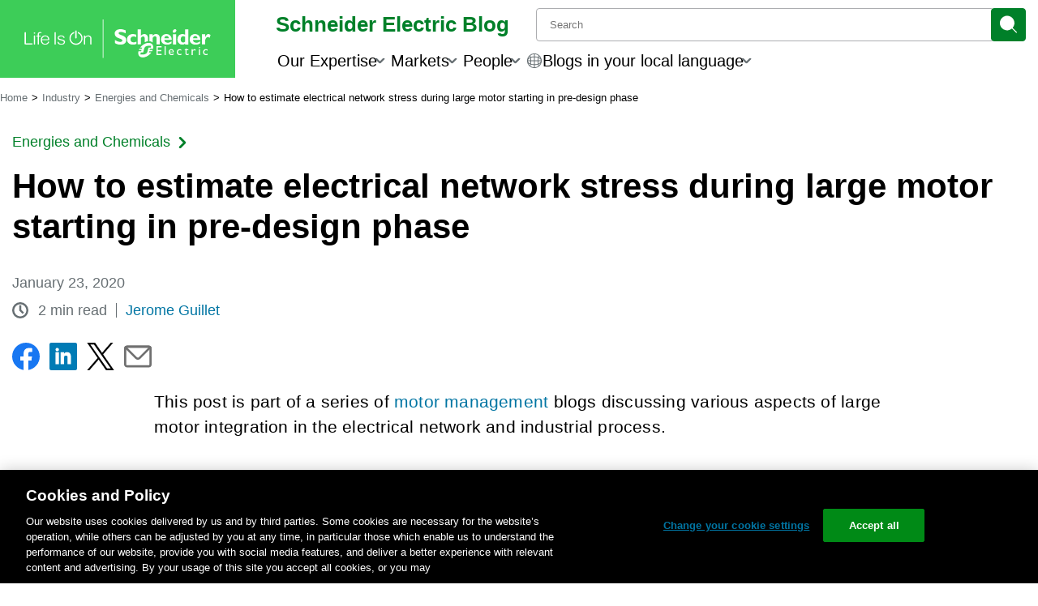

--- FILE ---
content_type: text/javascript
request_url: https://www.se.com/web-components/client/se-caas.umd.js
body_size: 71924
content:
function createBuilderAttributes(e){return{class:"builder-block",style:"",...e.id&&{"builder-id":e.id,class:e.id+" builder-block"}}}const camelToKebabCase$1=e=>e?e.replace(/([a-z0-9]|(?=[A-Z]))([A-Z])/g,"$1-$2").toLowerCase():"",checkIsDefined=e=>e!=null,convertStyleMapToCSSArray=e=>Object.entries(e).map(([n,i])=>{if(typeof i=="string")return`${camelToKebabCase$1(n)}: ${i};`}).filter(checkIsDefined),convertStyleMapToCSS=e=>convertStyleMapToCSSArray(e).join(`
`),createCssClass=({mediaQuery:e,className:r,styles:n})=>{const i=`.${r} {
      ${convertStyleMapToCSS(n)}
    }`;return e?`${e} {
        ${i}
      }`:i},SIZES={small:{min:320,default:321,max:640},medium:{min:641,default:642,max:991},large:{min:990,default:991,max:1200}},getMaxWidthQueryForSize=(e,r=SIZES)=>`@media (max-width: ${r[e].max}px)`;function getBlockStyles(e,r=SIZES){const n=e.responsiveStyles,i=n?.large,u=n?.medium,s=n?.small,a=e.id;if(!a)return"";const f=i?createCssClass({className:a,styles:i}):"",p=u?createCssClass({className:a,styles:u,mediaQuery:getMaxWidthQueryForSize("medium",r)}):"",g=s?createCssClass({className:a,styles:s,mediaQuery:getMaxWidthQueryForSize("small",r)}):"",E=e.animations&&e.animations.find(N=>N.trigger==="hover");let b="";if(E){const N=E.steps?.[1]?.styles||{};b=createCssClass({className:`${a}:hover`,styles:{...N,transition:`all ${E.duration}s ${camelToKebabCase$1(E.easing)}`,transitionDelay:E.delay?`${E.delay}s`:"0s"}})||""}return[f,p,g,b].join(" ")}function getInlineStyles(e){return`<style data-id="builderio-block">${getBlockStyles(e)}</style>`}var LOG_LEVEL=(e=>(e[e.LOG=0]="LOG",e[e.WARN=1]="WARN",e[e.TABLE=2]="TABLE",e[e.ERROR=3]="ERROR",e[e.EXCEPTION=4]="EXCEPTION",e))(LOG_LEVEL||{}),freeGlobal=typeof global=="object"&&global&&global.Object===Object&&global,freeSelf=typeof self=="object"&&self&&self.Object===Object&&self,root=freeGlobal||freeSelf||Function("return this")(),Symbol$1=root.Symbol,objectProto$4=Object.prototype,hasOwnProperty$3=objectProto$4.hasOwnProperty,nativeObjectToString$1=objectProto$4.toString,symToStringTag$1=Symbol$1?Symbol$1.toStringTag:void 0;function getRawTag(e){var r=hasOwnProperty$3.call(e,symToStringTag$1),n=e[symToStringTag$1];try{e[symToStringTag$1]=void 0;var i=!0}catch{}var u=nativeObjectToString$1.call(e);return i&&(r?e[symToStringTag$1]=n:delete e[symToStringTag$1]),u}var objectProto$3=Object.prototype,nativeObjectToString=objectProto$3.toString;function objectToString(e){return nativeObjectToString.call(e)}var nullTag="[object Null]",undefinedTag="[object Undefined]",symToStringTag=Symbol$1?Symbol$1.toStringTag:void 0;function baseGetTag(e){return e==null?e===void 0?undefinedTag:nullTag:symToStringTag&&symToStringTag in Object(e)?getRawTag(e):objectToString(e)}function isObjectLike(e){return e!=null&&typeof e=="object"}var symbolTag="[object Symbol]";function isSymbol(e){return typeof e=="symbol"||isObjectLike(e)&&baseGetTag(e)==symbolTag}function arrayMap(e,r){for(var n=-1,i=e==null?0:e.length,u=Array(i);++n<i;)u[n]=r(e[n],n,e);return u}var isArray=Array.isArray,symbolProto=Symbol$1?Symbol$1.prototype:void 0,symbolToString=symbolProto?symbolProto.toString:void 0;function baseToString(e){if(typeof e=="string")return e;if(isArray(e))return arrayMap(e,baseToString)+"";if(isSymbol(e))return symbolToString?symbolToString.call(e):"";var r=e+"";return r=="0"&&1/e==-1/0?"-0":r}function isObject$1(e){var r=typeof e;return e!=null&&(r=="object"||r=="function")}var asyncTag="[object AsyncFunction]",funcTag="[object Function]",genTag="[object GeneratorFunction]",proxyTag="[object Proxy]";function isFunction$1(e){if(!isObject$1(e))return!1;var r=baseGetTag(e);return r==funcTag||r==genTag||r==asyncTag||r==proxyTag}var coreJsData=root["__core-js_shared__"],maskSrcKey=(function(){var e=/[^.]+$/.exec(coreJsData&&coreJsData.keys&&coreJsData.keys.IE_PROTO||"");return e?"Symbol(src)_1."+e:""})();function isMasked(e){return!!maskSrcKey&&maskSrcKey in e}var funcProto$1=Function.prototype,funcToString$1=funcProto$1.toString;function toSource(e){if(e!=null){try{return funcToString$1.call(e)}catch{}try{return e+""}catch{}}return""}var reRegExpChar=/[\\^$.*+?()[\]{}|]/g,reIsHostCtor=/^\[object .+?Constructor\]$/,funcProto=Function.prototype,objectProto$2=Object.prototype,funcToString=funcProto.toString,hasOwnProperty$2=objectProto$2.hasOwnProperty,reIsNative=RegExp("^"+funcToString.call(hasOwnProperty$2).replace(reRegExpChar,"\\$&").replace(/hasOwnProperty|(function).*?(?=\\\()| for .+?(?=\\\])/g,"$1.*?")+"$");function baseIsNative(e){if(!isObject$1(e)||isMasked(e))return!1;var r=isFunction$1(e)?reIsNative:reIsHostCtor;return r.test(toSource(e))}function getValue(e,r){return e?.[r]}function getNative(e,r){var n=getValue(e,r);return baseIsNative(n)?n:void 0}function noop$1(){}function eq(e,r){return e===r||e!==e&&r!==r}var reIsDeepProp=/\.|\[(?:[^[\]]*|(["'])(?:(?!\1)[^\\]|\\.)*?\1)\]/,reIsPlainProp=/^\w*$/;function isKey(e,r){if(isArray(e))return!1;var n=typeof e;return n=="number"||n=="symbol"||n=="boolean"||e==null||isSymbol(e)?!0:reIsPlainProp.test(e)||!reIsDeepProp.test(e)||r!=null&&e in Object(r)}var nativeCreate=getNative(Object,"create");function hashClear(){this.__data__=nativeCreate?nativeCreate(null):{},this.size=0}function hashDelete(e){var r=this.has(e)&&delete this.__data__[e];return this.size-=r?1:0,r}var HASH_UNDEFINED$1="__lodash_hash_undefined__",objectProto$1=Object.prototype,hasOwnProperty$1=objectProto$1.hasOwnProperty;function hashGet(e){var r=this.__data__;if(nativeCreate){var n=r[e];return n===HASH_UNDEFINED$1?void 0:n}return hasOwnProperty$1.call(r,e)?r[e]:void 0}var objectProto=Object.prototype,hasOwnProperty=objectProto.hasOwnProperty;function hashHas(e){var r=this.__data__;return nativeCreate?r[e]!==void 0:hasOwnProperty.call(r,e)}var HASH_UNDEFINED="__lodash_hash_undefined__";function hashSet(e,r){var n=this.__data__;return this.size+=this.has(e)?0:1,n[e]=nativeCreate&&r===void 0?HASH_UNDEFINED:r,this}function Hash(e){var r=-1,n=e==null?0:e.length;for(this.clear();++r<n;){var i=e[r];this.set(i[0],i[1])}}Hash.prototype.clear=hashClear;Hash.prototype.delete=hashDelete;Hash.prototype.get=hashGet;Hash.prototype.has=hashHas;Hash.prototype.set=hashSet;function listCacheClear(){this.__data__=[],this.size=0}function assocIndexOf(e,r){for(var n=e.length;n--;)if(eq(e[n][0],r))return n;return-1}var arrayProto=Array.prototype,splice=arrayProto.splice;function listCacheDelete(e){var r=this.__data__,n=assocIndexOf(r,e);if(n<0)return!1;var i=r.length-1;return n==i?r.pop():splice.call(r,n,1),--this.size,!0}function listCacheGet(e){var r=this.__data__,n=assocIndexOf(r,e);return n<0?void 0:r[n][1]}function listCacheHas(e){return assocIndexOf(this.__data__,e)>-1}function listCacheSet(e,r){var n=this.__data__,i=assocIndexOf(n,e);return i<0?(++this.size,n.push([e,r])):n[i][1]=r,this}function ListCache(e){var r=-1,n=e==null?0:e.length;for(this.clear();++r<n;){var i=e[r];this.set(i[0],i[1])}}ListCache.prototype.clear=listCacheClear;ListCache.prototype.delete=listCacheDelete;ListCache.prototype.get=listCacheGet;ListCache.prototype.has=listCacheHas;ListCache.prototype.set=listCacheSet;var Map=getNative(root,"Map");function mapCacheClear(){this.size=0,this.__data__={hash:new Hash,map:new(Map||ListCache),string:new Hash}}function isKeyable(e){var r=typeof e;return r=="string"||r=="number"||r=="symbol"||r=="boolean"?e!=="__proto__":e===null}function getMapData(e,r){var n=e.__data__;return isKeyable(r)?n[typeof r=="string"?"string":"hash"]:n.map}function mapCacheDelete(e){var r=getMapData(this,e).delete(e);return this.size-=r?1:0,r}function mapCacheGet(e){return getMapData(this,e).get(e)}function mapCacheHas(e){return getMapData(this,e).has(e)}function mapCacheSet(e,r){var n=getMapData(this,e),i=n.size;return n.set(e,r),this.size+=n.size==i?0:1,this}function MapCache(e){var r=-1,n=e==null?0:e.length;for(this.clear();++r<n;){var i=e[r];this.set(i[0],i[1])}}MapCache.prototype.clear=mapCacheClear;MapCache.prototype.delete=mapCacheDelete;MapCache.prototype.get=mapCacheGet;MapCache.prototype.has=mapCacheHas;MapCache.prototype.set=mapCacheSet;var FUNC_ERROR_TEXT="Expected a function";function memoize(e,r){if(typeof e!="function"||r!=null&&typeof r!="function")throw new TypeError(FUNC_ERROR_TEXT);var n=function(){var i=arguments,u=r?r.apply(this,i):i[0],s=n.cache;if(s.has(u))return s.get(u);var a=e.apply(this,i);return n.cache=s.set(u,a)||s,a};return n.cache=new(memoize.Cache||MapCache),n}memoize.Cache=MapCache;var MAX_MEMOIZE_SIZE=500;function memoizeCapped(e){var r=memoize(e,function(i){return n.size===MAX_MEMOIZE_SIZE&&n.clear(),i}),n=r.cache;return r}var rePropName=/[^.[\]]+|\[(?:(-?\d+(?:\.\d+)?)|(["'])((?:(?!\2)[^\\]|\\.)*?)\2)\]|(?=(?:\.|\[\])(?:\.|\[\]|$))/g,reEscapeChar=/\\(\\)?/g,stringToPath=memoizeCapped(function(e){var r=[];return e.charCodeAt(0)===46&&r.push(""),e.replace(rePropName,function(n,i,u,s){r.push(u?s.replace(reEscapeChar,"$1"):i||n)}),r});function toString$1(e){return e==null?"":baseToString(e)}function castPath(e,r){return isArray(e)?e:isKey(e,r)?[e]:stringToPath(toString$1(e))}function toKey(e){if(typeof e=="string"||isSymbol(e))return e;var r=e+"";return r=="0"&&1/e==-1/0?"-0":r}function baseGet(e,r){r=castPath(r,e);for(var n=0,i=r.length;e!=null&&n<i;)e=e[toKey(r[n++])];return n&&n==i?e:void 0}function get$1(e,r,n){var i=e==null?void 0:baseGet(e,r);return i===void 0?n:i}class Logger{level=LOG_LEVEL.ERROR;isProd=!1;configureLogs(){for(const r in LOG_LEVEL){const n=parseInt(r,0);if(n<this.level){const i=LOG_LEVEL[n].toLowerCase();console[i]=noop$1,this[i]=noop$1}}}init(r,n){this.level=r,this.isProd=n,this.isProd&&this.configureLogs()}log(...r){console.log(...r)}info(...r){console.log(...r)}warn(...r){console.warn(...r)}error(...r){console.error(...r)}table(...r){console.table(...r)}exception(...r){console.error(...r)}}const logger=new Logger,BROWSER=!0;let lastAction="Initial state",dispatched=!1,send=!0;function get(e){let r={};return e.subscribe(function(n){r=n})(),r}function connectToDevTools(){const e=window.__REDUX_DEVTOOLS_EXTENSION__&&window.__REDUX_DEVTOOLS_EXTENSION__.connect();return e||logger.log("Could not connect to redux devtools"),e}function setState(e,r){if(typeof e.update!="function"){logger.warn("svelte-reduxify: could not update store, make sure to include the update function in your store definition"),logger.warn("Check example here: https://github.com/unlocomqx/svelte-reduxify");return}e.update(function(){return r})}function subscribeToStore(e,r){e.subscribe(function(n){const i=lastAction||"update";lastAction=null,send&&r.send(i,n)})}function initializeDevTools(e,r){const n=get(e);r.init(n)}function subscribeToDevTools(e,r){if(typeof r.subscribe!="function"){logger.warn("Svelte Reduxify: could not subscribe to devtools events (devtools.subscribe is not a function)");return}r.subscribe(function(n){if(n.type==="DISPATCH"&&(n.payload.type==="JUMP_TO_ACTION"||n.payload.type==="JUMP_TO_STATE")&&n.state&&(send=!1,setState(e,JSON.parse(n.state)),send=!0),n.type==="ACTION"){const i=n.payload;try{const u=JSON.parse(i);lastAction="dispatched state",setState(e,u)}catch{e.hasOwnProperty(i)&&typeof e[i]=="function"&&(dispatched=!0,e[i].call(e),dispatched=!1)}}})}function reduxify(e){const r=connectToDevTools();if(!r)return e;const n=["set","update","subscribe"];for(const i in e)if(e.hasOwnProperty(i)&&n.indexOf(i)===-1){const u=e[i];typeof u=="function"&&(e[i]=function(){return lastAction=(dispatched?"dispatched ":"")+i,u.apply(e,arguments)})}return subscribeToStore(e,r),initializeDevTools(e,r),subscribeToDevTools(e,r),e}function noop(){}function run(e){return e()}function run_all(e){e.forEach(run)}function is_function(e){return typeof e=="function"}function safe_not_equal(e,r){return e!=e?r==r:e!==r||e&&typeof e=="object"||typeof e=="function"}function subscribe(e,...r){if(e==null){for(const i of r)i(void 0);return noop}const n=e.subscribe(...r);return n.unsubscribe?()=>n.unsubscribe():n}const subscriber_queue=[];function readable(e,r){return{subscribe:writable(e,r).subscribe}}function writable(e,r=noop){let n;const i=new Set;function u(f){if(safe_not_equal(e,f)&&(e=f,n)){const p=!subscriber_queue.length;for(const g of i)g[1](),subscriber_queue.push(g,e);if(p){for(let g=0;g<subscriber_queue.length;g+=2)subscriber_queue[g][0](subscriber_queue[g+1]);subscriber_queue.length=0}}}function s(f){u(f(e))}function a(f,p=noop){const g=[f,p];return i.add(g),i.size===1&&(n=r(u,s)||noop),f(e),()=>{i.delete(g),i.size===0&&n&&(n(),n=null)}}return{set:u,update:s,subscribe:a}}function derived(e,r,n){const i=!Array.isArray(e),u=i?[e]:e;if(!u.every(Boolean))throw new Error("derived() expects stores as input, got a falsy value");const s=r.length<2;return readable(n,(a,f)=>{let p=!1;const g=[];let E=0,b=noop;const N=()=>{if(E)return;b();const C=r(i?g[0]:g,a,f);s?a(C):b=is_function(C)?C:noop},R=u.map((C,$)=>subscribe(C,j=>{g[$]=j,E&=~(1<<$),p&&N()},()=>{E|=1<<$}));return p=!0,N(),function(){run_all(R),b(),p=!1}})}function readonly(e){return{subscribe:e.subscribe.bind(e)}}function createWritableStore(e,r=""){const{subscribe:n,set:i,update:u}=writable(e),a={subscribe:n,...{set:f=>{i(f)},update:f=>{u(f)},useSessionStorage:f=>{const p=sessionStorage.getItem(f);if(p)try{i(JSON.parse(p))}catch(g){logger.log("Error while setting state of "+f+" in store wrapper: ",g),i(e)}n(g=>{sessionStorage.setItem(f,JSON.stringify(g))})}}};return r&&BROWSER?reduxify(a):a}function safeJSONparse(e,r={}){try{return JSON.parse(e)}catch{return r}}createWritableStore(!1);const myseuser=createWritableStore(!1);createWritableStore(null);createWritableStore(!1);const defaultpurchaser=createWritableStore(null);createWritableStore(null);createWritableStore(null);createWritableStore({});derived([defaultpurchaser,myseuser],([e,r],n)=>{(r?.orderManagementRights||r?.adminRights)&&e?n({...r,orderManagementRights:r?.orderManagementRights?.filter(i=>i.purchaserID===e),financialRights:r?.financialRights?.filter(i=>i.purchaserID===e)}):n(null)});const availableservices=createWritableStore([]);createWritableStore([]);createWritableStore([]);createWritableStore([]);createWritableStore(!0);createWritableStore(!1);createWritableStore("");createWritableStore(!1);createWritableStore(!1);createWritableStore(!1);createWritableStore(!1);createWritableStore(null);createWritableStore(null);createWritableStore(!1);createWritableStore({});const user=createWritableStore({},"user"),seamlessuserpreference=createWritableStore({}),isInternalWithoutPermissionSets=derived(user,(e,r)=>{if(e){const n=get$1(e,"custom_attributes.isInternal","");r(n.toLowerCase()==="true")}else r(!1)}),isinternal=derived([isInternalWithoutPermissionSets,availableservices],([e,r],n)=>{n(e?r.includes("InternalAccess"):!1)});derived([isinternal,myseuser],([e,r],n)=>{try{n(r?.adminRights?.some(i=>i==="AACS")&&e)}catch{n(!1)}});derived(seamlessuserpreference,(e,r)=>{r(get$1(safeJSONparse(e?.segments),"Segments",""))});derived(user,(e,r)=>{e&&r(get$1(e,"custom_attributes.idmsFederatedId",null))});derived(user,(e,r)=>{e&&r(get$1(e,"custom_attributes.ail",""))});derived(user,(e,r)=>{e&&r(get$1(e,"custom_attributes.companyName",""))});derived(user,(e,r)=>{e&&r(get$1(e,"custom_attributes.companyFederationId",""))});derived(user,(e,r)=>{e&&r(get$1(e,"custom_attributes.emailOptIn",""))});const selectedCountry=createWritableStore(null);derived([user,selectedCountry],([e,r])=>e&&r?r||get$1(e,"custom_attributes.countryCode",""):"");derived([user,isInternalWithoutPermissionSets],([e,r],n)=>{let i=get$1(e,"custom_attributes.classLevel1","");r&&(i="IG"),n(i)});derived([user,isInternalWithoutPermissionSets],([e,r],n)=>{let i=get$1(e,"custom_attributes.classLevel2","");r&&(i="IG"),n(i)});createWritableStore(0);createWritableStore(null);derived(user,(e,r)=>{e&&r(get$1(e,"access_token",null))});derived(user,(e,r)=>{e&&r(get$1(e,"id_token",null))});createWritableStore("");createWritableStore("");const selectedlocale=createWritableStore("en"),countryentries=createWritableStore([]);createWritableStore([]);derived(countryentries,e=>{const r=[];return e&&e.forEach(n=>{n.allowedlocales.forEach(i=>{r[i]=n.id})}),r});derived(selectedlocale,(e,r)=>{e&&r(e?.split("_")[0]||"en")});var LayoutType=(e=>(e.DEFAULT="Default",e.FNB="F&B",e.CRP="CRP",e))(LayoutType||{}),MessagesDictionaryKeys=(e=>(e.REQUIRED_FIELD="requiredField",e.SELECT_INPUT_DEFAULT_TITLE="selectInputDefaultTitle",e.INVALID_EMAIL="invalidEmail",e.CONSENT="consent",e.YES="yes",e.NO="no",e.YOUR_COMPANY_VERSUS_THE_INDUSTRY_AVERAGE="yourCompanyVersusTheIndustryAverage",e.SAFETY="safety",e.SUSTAINABILITY="sustainability",e.EFFICIENCY="efficiency",e.DIGITAL="digital",e.RELIABILITY="reliability",e.LEVEL="level",e.NOVICE="novice",e.INTERMEDIATE="intermediate",e.ADVANCED="advanced",e.EXPERT="expert",e.SHARED_LINK="sharedLink",e))(MessagesDictionaryKeys||{});const defaultMessageDictionary={[MessagesDictionaryKeys.REQUIRED_FIELD]:{Default:"This field is required!"},[MessagesDictionaryKeys.SELECT_INPUT_DEFAULT_TITLE]:{Default:"Select"},[MessagesDictionaryKeys.INVALID_EMAIL]:{Default:"Please enter a valid email address."},[MessagesDictionaryKeys.YOUR_COMPANY_VERSUS_THE_INDUSTRY_AVERAGE]:{Default:"Your company vs. the Industry Average"},[MessagesDictionaryKeys.SAFETY]:{Default:"Safety"},[MessagesDictionaryKeys.SUSTAINABILITY]:{Default:"Sustainability"},[MessagesDictionaryKeys.EFFICIENCY]:{Default:"Efficiency"},[MessagesDictionaryKeys.DIGITAL]:{Default:"Digital"},[MessagesDictionaryKeys.RELIABILITY]:{Default:"Reliability"},[MessagesDictionaryKeys.LEVEL]:{Default:"Level"},[MessagesDictionaryKeys.NOVICE]:{Default:"Novice"},[MessagesDictionaryKeys.INTERMEDIATE]:{Default:"Intermediate"},[MessagesDictionaryKeys.ADVANCED]:{Default:"Advanced"},[MessagesDictionaryKeys.EXPERT]:{Default:"Expert"},[MessagesDictionaryKeys.SHARED_LINK]:{Default:"Shared link"},[MessagesDictionaryKeys.CONSENT]:{Default:"Consent"},[MessagesDictionaryKeys.YES]:{Default:"Yes"},[MessagesDictionaryKeys.NO]:{Default:"No"}};createWritableStore("");createWritableStore("");createWritableStore("");createWritableStore("");createWritableStore("");createWritableStore("");createWritableStore({});createWritableStore({});createWritableStore({});createWritableStore({});createWritableStore(!1);createWritableStore(!1);createWritableStore(!1);createWritableStore("");createWritableStore("");createWritableStore(!1);createWritableStore(!1);createWritableStore("");const writableMessageDictionary=createWritableStore(defaultMessageDictionary);readonly(writableMessageDictionary);createWritableStore(!1);createWritableStore(LayoutType.DEFAULT);createWritableStore(!0);createWritableStore(!1);createWritableStore(!1);createWritableStore("");createWritableStore(!1);createWritableStore(!1);createWritableStore({inProgressTraining:[],registeredTraining:[],completedTraining:[],language:"",isNewUser:!0,csodId:"",isDLCUser:!1,trainingOffersSDLFlag:!1});createWritableStore(!1);const BREAKPOINTS={MD:768,LG:1200},isDesktop=readable(!0,function(e){let r;if(typeof window<"u"){const n=window.matchMedia(`(min-width: ${BREAKPOINTS.LG}px)`),i=()=>e(n.matches);i(),n.addEventListener("change",i),r=()=>n.removeEventListener("change",i)}return r}),isMobile=readable(!0,function(e){let r;if(typeof window<"u"){const n=window.matchMedia(`(max-width: ${BREAKPOINTS.MD-1}px)`),i=()=>e(n.matches);i(),n.addEventListener("change",i),r=()=>n.removeEventListener("change",i)}return r});derived([isDesktop,isMobile],function([e,r]){return!r&&!e});createWritableStore(!1);createWritableStore(!1);createWritableStore("en");createWritableStore(!0);createWritableStore("");createWritableStore(null);createWritableStore(!1);createWritableStore("");var commonjsGlobal=typeof globalThis<"u"?globalThis:typeof window<"u"?window:typeof global<"u"?global:typeof self<"u"?self:{};function getDefaultExportFromCjs(e){return e&&e.__esModule&&Object.prototype.hasOwnProperty.call(e,"default")?e.default:e}var dayjs_min={exports:{}};(function(e,r){(function(n,i){e.exports=i()})(commonjsGlobal,(function(){var n=1e3,i=6e4,u=36e5,s="millisecond",a="second",f="minute",p="hour",g="day",E="week",b="month",N="quarter",R="year",C="date",$="Invalid Date",j=/^(\d{4})[-/]?(\d{1,2})?[-/]?(\d{0,2})[Tt\s]*(\d{1,2})?:?(\d{1,2})?:?(\d{1,2})?[.:]?(\d+)?$/,L=/\[([^\]]+)]|Y{1,4}|M{1,4}|D{1,2}|d{1,4}|H{1,2}|h{1,2}|a|A|m{1,2}|s{1,2}|Z{1,2}|SSS/g,y={name:"en",weekdays:"Sunday_Monday_Tuesday_Wednesday_Thursday_Friday_Saturday".split("_"),months:"January_February_March_April_May_June_July_August_September_October_November_December".split("_"),ordinal:function(U){var x=["th","st","nd","rd"],D=U%100;return"["+U+(x[(D-20)%10]||x[D]||x[0])+"]"}},v=function(U,x,D){var S=String(U);return!S||S.length>=x?U:""+Array(x+1-S.length).join(D)+U},T={s:v,z:function(U){var x=-U.utcOffset(),D=Math.abs(x),S=Math.floor(D/60),w=D%60;return(x<=0?"+":"-")+v(S,2,"0")+":"+v(w,2,"0")},m:function U(x,D){if(x.date()<D.date())return-U(D,x);var S=12*(D.year()-x.year())+(D.month()-x.month()),w=x.clone().add(S,b),K=D-w<0,k=x.clone().add(S+(K?-1:1),b);return+(-(S+(D-w)/(K?w-k:k-w))||0)},a:function(U){return U<0?Math.ceil(U)||0:Math.floor(U)},p:function(U){return{M:b,y:R,w:E,d:g,D:C,h:p,m:f,s:a,ms:s,Q:N}[U]||String(U||"").toLowerCase().replace(/s$/,"")},u:function(U){return U===void 0}},B="en",A={};A[B]=y;var d="$isDayjsObject",X=function(U){return U instanceof le||!(!U||!U[d])},J=function U(x,D,S){var w;if(!x)return B;if(typeof x=="string"){var K=x.toLowerCase();A[K]&&(w=K),D&&(A[K]=D,w=K);var k=x.split("-");if(!w&&k.length>1)return U(k[0])}else{var Z=x.name;A[Z]=x,w=Z}return!S&&w&&(B=w),w||!S&&B},W=function(U,x){if(X(U))return U.clone();var D=typeof x=="object"?x:{};return D.date=U,D.args=arguments,new le(D)},Y=T;Y.l=J,Y.i=X,Y.w=function(U,x){return W(U,{locale:x.$L,utc:x.$u,x:x.$x,$offset:x.$offset})};var le=(function(){function U(D){this.$L=J(D.locale,null,!0),this.parse(D),this.$x=this.$x||D.x||{},this[d]=!0}var x=U.prototype;return x.parse=function(D){this.$d=(function(S){var w=S.date,K=S.utc;if(w===null)return new Date(NaN);if(Y.u(w))return new Date;if(w instanceof Date)return new Date(w);if(typeof w=="string"&&!/Z$/i.test(w)){var k=w.match(j);if(k){var Z=k[2]-1||0,ne=(k[7]||"0").substring(0,3);return K?new Date(Date.UTC(k[1],Z,k[3]||1,k[4]||0,k[5]||0,k[6]||0,ne)):new Date(k[1],Z,k[3]||1,k[4]||0,k[5]||0,k[6]||0,ne)}}return new Date(w)})(D),this.init()},x.init=function(){var D=this.$d;this.$y=D.getFullYear(),this.$M=D.getMonth(),this.$D=D.getDate(),this.$W=D.getDay(),this.$H=D.getHours(),this.$m=D.getMinutes(),this.$s=D.getSeconds(),this.$ms=D.getMilliseconds()},x.$utils=function(){return Y},x.isValid=function(){return this.$d.toString()!==$},x.isSame=function(D,S){var w=W(D);return this.startOf(S)<=w&&w<=this.endOf(S)},x.isAfter=function(D,S){return W(D)<this.startOf(S)},x.isBefore=function(D,S){return this.endOf(S)<W(D)},x.$g=function(D,S,w){return Y.u(D)?this[S]:this.set(w,D)},x.unix=function(){return Math.floor(this.valueOf()/1e3)},x.valueOf=function(){return this.$d.getTime()},x.startOf=function(D,S){var w=this,K=!!Y.u(S)||S,k=Y.p(D),Z=function(ye,de){var Ee=Y.w(w.$u?Date.UTC(w.$y,de,ye):new Date(w.$y,de,ye),w);return K?Ee:Ee.endOf(g)},ne=function(ye,de){return Y.w(w.toDate()[ye].apply(w.toDate("s"),(K?[0,0,0,0]:[23,59,59,999]).slice(de)),w)},ie=this.$W,ae=this.$M,ce=this.$D,fe="set"+(this.$u?"UTC":"");switch(k){case R:return K?Z(1,0):Z(31,11);case b:return K?Z(1,ae):Z(0,ae+1);case E:var he=this.$locale().weekStart||0,ee=(ie<he?ie+7:ie)-he;return Z(K?ce-ee:ce+(6-ee),ae);case g:case C:return ne(fe+"Hours",0);case p:return ne(fe+"Minutes",1);case f:return ne(fe+"Seconds",2);case a:return ne(fe+"Milliseconds",3);default:return this.clone()}},x.endOf=function(D){return this.startOf(D,!1)},x.$set=function(D,S){var w,K=Y.p(D),k="set"+(this.$u?"UTC":""),Z=(w={},w[g]=k+"Date",w[C]=k+"Date",w[b]=k+"Month",w[R]=k+"FullYear",w[p]=k+"Hours",w[f]=k+"Minutes",w[a]=k+"Seconds",w[s]=k+"Milliseconds",w)[K],ne=K===g?this.$D+(S-this.$W):S;if(K===b||K===R){var ie=this.clone().set(C,1);ie.$d[Z](ne),ie.init(),this.$d=ie.set(C,Math.min(this.$D,ie.daysInMonth())).$d}else Z&&this.$d[Z](ne);return this.init(),this},x.set=function(D,S){return this.clone().$set(D,S)},x.get=function(D){return this[Y.p(D)]()},x.add=function(D,S){var w,K=this;D=Number(D);var k=Y.p(S),Z=function(ae){var ce=W(K);return Y.w(ce.date(ce.date()+Math.round(ae*D)),K)};if(k===b)return this.set(b,this.$M+D);if(k===R)return this.set(R,this.$y+D);if(k===g)return Z(1);if(k===E)return Z(7);var ne=(w={},w[f]=i,w[p]=u,w[a]=n,w)[k]||1,ie=this.$d.getTime()+D*ne;return Y.w(ie,this)},x.subtract=function(D,S){return this.add(-1*D,S)},x.format=function(D){var S=this,w=this.$locale();if(!this.isValid())return w.invalidDate||$;var K=D||"YYYY-MM-DDTHH:mm:ssZ",k=Y.z(this),Z=this.$H,ne=this.$m,ie=this.$M,ae=w.weekdays,ce=w.months,fe=w.meridiem,he=function(de,Ee,Re,Pe){return de&&(de[Ee]||de(S,K))||Re[Ee].slice(0,Pe)},ee=function(de){return Y.s(Z%12||12,de,"0")},ye=fe||function(de,Ee,Re){var Pe=de<12?"AM":"PM";return Re?Pe.toLowerCase():Pe};return K.replace(L,(function(de,Ee){return Ee||(function(Re){switch(Re){case"YY":return String(S.$y).slice(-2);case"YYYY":return Y.s(S.$y,4,"0");case"M":return ie+1;case"MM":return Y.s(ie+1,2,"0");case"MMM":return he(w.monthsShort,ie,ce,3);case"MMMM":return he(ce,ie);case"D":return S.$D;case"DD":return Y.s(S.$D,2,"0");case"d":return String(S.$W);case"dd":return he(w.weekdaysMin,S.$W,ae,2);case"ddd":return he(w.weekdaysShort,S.$W,ae,3);case"dddd":return ae[S.$W];case"H":return String(Z);case"HH":return Y.s(Z,2,"0");case"h":return ee(1);case"hh":return ee(2);case"a":return ye(Z,ne,!0);case"A":return ye(Z,ne,!1);case"m":return String(ne);case"mm":return Y.s(ne,2,"0");case"s":return String(S.$s);case"ss":return Y.s(S.$s,2,"0");case"SSS":return Y.s(S.$ms,3,"0");case"Z":return k}return null})(de)||k.replace(":","")}))},x.utcOffset=function(){return 15*-Math.round(this.$d.getTimezoneOffset()/15)},x.diff=function(D,S,w){var K,k=this,Z=Y.p(S),ne=W(D),ie=(ne.utcOffset()-this.utcOffset())*i,ae=this-ne,ce=function(){return Y.m(k,ne)};switch(Z){case R:K=ce()/12;break;case b:K=ce();break;case N:K=ce()/3;break;case E:K=(ae-ie)/6048e5;break;case g:K=(ae-ie)/864e5;break;case p:K=ae/u;break;case f:K=ae/i;break;case a:K=ae/n;break;default:K=ae}return w?K:Y.a(K)},x.daysInMonth=function(){return this.endOf(b).$D},x.$locale=function(){return A[this.$L]},x.locale=function(D,S){if(!D)return this.$L;var w=this.clone(),K=J(D,S,!0);return K&&(w.$L=K),w},x.clone=function(){return Y.w(this.$d,this)},x.toDate=function(){return new Date(this.valueOf())},x.toJSON=function(){return this.isValid()?this.toISOString():null},x.toISOString=function(){return this.$d.toISOString()},x.toString=function(){return this.$d.toUTCString()},U})(),te=le.prototype;return W.prototype=te,[["$ms",s],["$s",a],["$m",f],["$H",p],["$W",g],["$M",b],["$y",R],["$D",C]].forEach((function(U){te[U[1]]=function(x){return this.$g(x,U[0],U[1])}})),W.extend=function(U,x){return U.$i||(U(x,le,W),U.$i=!0),W},W.locale=J,W.isDayjs=X,W.unix=function(U){return W(1e3*U)},W.en=A[B],W.Ls=A,W.p={},W}))})(dayjs_min);var _createClass=(function(){function e(r,n){for(var i=0;i<n.length;i++){var u=n[i];u.enumerable=u.enumerable||!1,u.configurable=!0,"value"in u&&(u.writable=!0),Object.defineProperty(r,u.key,u)}}return function(r,n,i){return n&&e(r.prototype,n),i&&e(r,i),r}})();function _possibleConstructorReturn(e,r){if(!e)throw new ReferenceError("this hasn't been initialised - super() hasn't been called");return r&&(typeof r=="object"||typeof r=="function")?r:e}function _inherits(e,r){if(typeof r!="function"&&r!==null)throw new TypeError("Super expression must either be null or a function, not "+typeof r);e.prototype=Object.create(r&&r.prototype,{constructor:{value:e,enumerable:!1,writable:!0,configurable:!0}}),r&&(Object.setPrototypeOf?Object.setPrototypeOf(e,r):e.__proto__=r)}function _classCallCheck(e,r){if(!(e instanceof r))throw new TypeError("Cannot call a class as a function")}var FetchInterceptor=(function(){function e(){var r=this;_classCallCheck(this,e),this.interceptors=[],this.fetch=function(){for(var n=arguments.length,i=Array(n),u=0;u<n;u++)i[u]=arguments[u];return r.interceptorWrapper.apply(r,[fetch].concat(i))}}return _createClass(e,[{key:"addInterceptors",value:function(n){var i=this,u=[];return Array.isArray(n)?n.map(function(s){return u.push(i.interceptors.length),i.interceptors.push(s)}):n instanceof Object&&(u.push(this.interceptors.length),this.interceptors.push(n)),this.updateInterceptors(),function(){return i.removeInterceptors(u)}}},{key:"removeInterceptors",value:function(n){var i=this;Array.isArray(n)&&(n.map(function(u){return i.interceptors.splice(u,1)}),this.updateInterceptors())}},{key:"updateInterceptors",value:function(){this.reversedInterceptors=this.interceptors.reduce(function(n,i){return[i].concat(n)},[])}},{key:"clearInterceptors",value:function(){this.interceptors=[],this.updateInterceptors()}},{key:"interceptorWrapper",value:function(n){for(var i=arguments.length,u=Array(i>1?i-1:0),s=1;s<i;s++)u[s-1]=arguments[s];var a=Promise.resolve(u);return this.reversedInterceptors.forEach(function(f){var p=f.request,g=f.requestError;(p||g)&&(a=a.then(function(){return p.apply(void 0,u)},g))}),a=a.then(function(){return n.apply(void 0,u)}),this.reversedInterceptors.forEach(function(f){var p=f.response,g=f.responseError;(p||g)&&(a=a.then(p,g))}),a}}]),e})();(function(e){_inherits(r,e);function r(n){var i=n.url,u=n.interceptors,s=n.headers,a=n.onStart,f=n.onEnd,p=n.omitEmptyVariables,g=p===void 0?!1:p,E=n.requestOptions,b=E===void 0?{}:E;_classCallCheck(this,r);var N=_possibleConstructorReturn(this,(r.__proto__||Object.getPrototypeOf(r)).call(this));return N.requestObject=Object.assign({},{method:"POST",headers:Object.assign({},{Accept:"application/json","Content-Type":"application/json"},s),credentials:"same-origin"},b),N.url=i,N.omitEmptyVariables=g,N.requestQueueLength=0,N.EnumMap={},N.callbacks={onStart:a,onEnd:f},N.addInterceptors(u),N}return _createClass(r,[{key:"query",value:function(i){var u=this,s=i.operationName,a=i.query,f=i.variables,p=i.opts,g=p===void 0?{}:p,E=i.requestOptions,b=E===void 0?{}:E,N=Object.assign({},this.requestObject,b),R=void 0;this.omitEmptyVariables||g.omitEmptyVariables?R=this.doOmitEmptyVariables(f):R=f;var C={operationName:s,query:a,variables:R};return N.body=JSON.stringify(C),this.onStart(),this.fetch(this.url,N).then(function($){return $.ok?$.json():{errors:[{message:$.statusText,stack:$}]}}).then(function($){var j=$.data,L=$.errors;return new Promise(function(y,v){if(u.onEnd(),!j)return v(L||[{}]);var T=Object.keys(j).every(function(B){return!j[B]});return T?v(L):y({data:j,errors:L})})})}},{key:"getUrl",value:function(){return this.url}},{key:"setUrl",value:function(i){this.url=i}},{key:"getEnumTypes",value:function(i){var u=this,s={},a=i.filter(function(E){return u.EnumMap[E]?(s[E]=u.EnumMap[E],!1):!0});if(!a.length)return new Promise(function(E){E({data:s})});var f=a.map(function(E){return E+': __type(name: "'+E+`") {
        ...EnumFragment
      }`}),p=`
      query {
        `+f.join(`
`)+`
      }
      
      fragment EnumFragment on __Type {
        kind
        description
        enumValues {
          name
          description
        }
      }`,g=Object.assign({},this.requestObject);return g.body=JSON.stringify({query:p}),this.onStart(),this.fetch(this.url,g).then(function(E){return E.ok?E.json():{errors:[{message:E.statusText,stack:E}]}}).then(function(E){var b=E.data,N=E.errors;return new Promise(function(R,C){if(u.onEnd(),!b)return C(N||[{message:"Do not get any data."}]);var $=Object.keys(b).every(function(L){return!b[L]});if($&&N&&N.length)return C(N);var j=Object.assign(s,b);return Object.keys(b).map(function(L){return u.EnumMap[L]=b[L],L}),R({data:j,errors:N})})})}},{key:"onStart",value:function(){this.requestQueueLength++,!(this.requestQueueLength>1||!this.callbacks.onStart)&&this.callbacks.onStart(this.requestQueueLength)}},{key:"onEnd",value:function(){this.requestQueueLength--,!(this.requestQueueLength||!this.callbacks.onEnd)&&this.callbacks.onEnd(this.requestQueueLength)}},{key:"doOmitEmptyVariables",value:function(i){var u=this,s={};return Object.keys(i).map(function(a){var f=i[a];return typeof f=="string"&&f.length===0||f===null||f===void 0||(f instanceof Object?s[a]=u.doOmitEmptyVariables(f):s[a]=f),a}),s}}]),r})(FetchInterceptor);var LinkTarget=(e=>(e.BLANK="_blank",e.SELF="_self",e.MODAL="modal",e))(LinkTarget||{}),dom$1={},conventions$2={};function find$2(e,r,n){if(n===void 0&&(n=Array.prototype),e&&typeof n.find=="function")return n.find.call(e,r);for(var i=0;i<e.length;i++)if(Object.prototype.hasOwnProperty.call(e,i)){var u=e[i];if(r.call(void 0,u,i,e))return u}}function freeze(e,r){return r===void 0&&(r=Object),r&&typeof r.freeze=="function"?r.freeze(e):e}function assign$1(e,r){if(e===null||typeof e!="object")throw new TypeError("target is not an object");for(var n in r)Object.prototype.hasOwnProperty.call(r,n)&&(e[n]=r[n]);return e}var MIME_TYPE=freeze({HTML:"text/html",isHTML:function(e){return e===MIME_TYPE.HTML},XML_APPLICATION:"application/xml",XML_TEXT:"text/xml",XML_XHTML_APPLICATION:"application/xhtml+xml",XML_SVG_IMAGE:"image/svg+xml"}),NAMESPACE$3=freeze({HTML:"http://www.w3.org/1999/xhtml",isHTML:function(e){return e===NAMESPACE$3.HTML},SVG:"http://www.w3.org/2000/svg",XML:"http://www.w3.org/XML/1998/namespace",XMLNS:"http://www.w3.org/2000/xmlns/"});conventions$2.assign=assign$1;conventions$2.find=find$2;conventions$2.freeze=freeze;conventions$2.MIME_TYPE=MIME_TYPE;conventions$2.NAMESPACE=NAMESPACE$3;var conventions$1=conventions$2,find$1=conventions$1.find,NAMESPACE$2=conventions$1.NAMESPACE;function notEmptyString(e){return e!==""}function splitOnASCIIWhitespace(e){return e?e.split(/[\t\n\f\r ]+/).filter(notEmptyString):[]}function orderedSetReducer(e,r){return e.hasOwnProperty(r)||(e[r]=!0),e}function toOrderedSet(e){if(!e)return[];var r=splitOnASCIIWhitespace(e);return Object.keys(r.reduce(orderedSetReducer,{}))}function arrayIncludes(e){return function(r){return e&&e.indexOf(r)!==-1}}function copy(e,r){for(var n in e)Object.prototype.hasOwnProperty.call(e,n)&&(r[n]=e[n])}function _extends(e,r){var n=e.prototype;if(!(n instanceof r)){let u=function(){};var i=u;u.prototype=r.prototype,u=new u,copy(n,u),e.prototype=n=u}n.constructor!=e&&(typeof e!="function"&&console.error("unknown Class:"+e),n.constructor=e)}var NodeType={},ELEMENT_NODE=NodeType.ELEMENT_NODE=1,ATTRIBUTE_NODE=NodeType.ATTRIBUTE_NODE=2,TEXT_NODE=NodeType.TEXT_NODE=3,CDATA_SECTION_NODE=NodeType.CDATA_SECTION_NODE=4,ENTITY_REFERENCE_NODE=NodeType.ENTITY_REFERENCE_NODE=5,ENTITY_NODE=NodeType.ENTITY_NODE=6,PROCESSING_INSTRUCTION_NODE=NodeType.PROCESSING_INSTRUCTION_NODE=7,COMMENT_NODE=NodeType.COMMENT_NODE=8,DOCUMENT_NODE=NodeType.DOCUMENT_NODE=9,DOCUMENT_TYPE_NODE=NodeType.DOCUMENT_TYPE_NODE=10,DOCUMENT_FRAGMENT_NODE=NodeType.DOCUMENT_FRAGMENT_NODE=11,NOTATION_NODE=NodeType.NOTATION_NODE=12,ExceptionCode={},ExceptionMessage={};ExceptionCode.INDEX_SIZE_ERR=(ExceptionMessage[1]="Index size error",1);ExceptionCode.DOMSTRING_SIZE_ERR=(ExceptionMessage[2]="DOMString size error",2);var HIERARCHY_REQUEST_ERR=ExceptionCode.HIERARCHY_REQUEST_ERR=(ExceptionMessage[3]="Hierarchy request error",3);ExceptionCode.WRONG_DOCUMENT_ERR=(ExceptionMessage[4]="Wrong document",4);ExceptionCode.INVALID_CHARACTER_ERR=(ExceptionMessage[5]="Invalid character",5);ExceptionCode.NO_DATA_ALLOWED_ERR=(ExceptionMessage[6]="No data allowed",6);ExceptionCode.NO_MODIFICATION_ALLOWED_ERR=(ExceptionMessage[7]="No modification allowed",7);var NOT_FOUND_ERR=ExceptionCode.NOT_FOUND_ERR=(ExceptionMessage[8]="Not found",8);ExceptionCode.NOT_SUPPORTED_ERR=(ExceptionMessage[9]="Not supported",9);var INUSE_ATTRIBUTE_ERR=ExceptionCode.INUSE_ATTRIBUTE_ERR=(ExceptionMessage[10]="Attribute in use",10);ExceptionCode.INVALID_STATE_ERR=(ExceptionMessage[11]="Invalid state",11);ExceptionCode.SYNTAX_ERR=(ExceptionMessage[12]="Syntax error",12);ExceptionCode.INVALID_MODIFICATION_ERR=(ExceptionMessage[13]="Invalid modification",13);ExceptionCode.NAMESPACE_ERR=(ExceptionMessage[14]="Invalid namespace",14);ExceptionCode.INVALID_ACCESS_ERR=(ExceptionMessage[15]="Invalid access",15);function DOMException(e,r){if(r instanceof Error)var n=r;else n=this,Error.call(this,ExceptionMessage[e]),this.message=ExceptionMessage[e],Error.captureStackTrace&&Error.captureStackTrace(this,DOMException);return n.code=e,r&&(this.message=this.message+": "+r),n}DOMException.prototype=Error.prototype;copy(ExceptionCode,DOMException);function NodeList(){}NodeList.prototype={length:0,item:function(e){return e>=0&&e<this.length?this[e]:null},toString:function(e,r){for(var n=[],i=0;i<this.length;i++)serializeToString(this[i],n,e,r);return n.join("")},filter:function(e){return Array.prototype.filter.call(this,e)},indexOf:function(e){return Array.prototype.indexOf.call(this,e)}};function LiveNodeList(e,r){this._node=e,this._refresh=r,_updateLiveList(this)}function _updateLiveList(e){var r=e._node._inc||e._node.ownerDocument._inc;if(e._inc!==r){var n=e._refresh(e._node);if(__set__(e,"length",n.length),!e.$$length||n.length<e.$$length)for(var i=n.length;i in e;i++)Object.prototype.hasOwnProperty.call(e,i)&&delete e[i];copy(n,e),e._inc=r}}LiveNodeList.prototype.item=function(e){return _updateLiveList(this),this[e]||null};_extends(LiveNodeList,NodeList);function NamedNodeMap(){}function _findNodeIndex(e,r){for(var n=e.length;n--;)if(e[n]===r)return n}function _addNamedNode(e,r,n,i){if(i?r[_findNodeIndex(r,i)]=n:r[r.length++]=n,e){n.ownerElement=e;var u=e.ownerDocument;u&&(i&&_onRemoveAttribute(u,e,i),_onAddAttribute(u,e,n))}}function _removeNamedNode(e,r,n){var i=_findNodeIndex(r,n);if(i>=0){for(var u=r.length-1;i<u;)r[i]=r[++i];if(r.length=u,e){var s=e.ownerDocument;s&&(_onRemoveAttribute(s,e,n),n.ownerElement=null)}}else throw new DOMException(NOT_FOUND_ERR,new Error(e.tagName+"@"+n))}NamedNodeMap.prototype={length:0,item:NodeList.prototype.item,getNamedItem:function(e){for(var r=this.length;r--;){var n=this[r];if(n.nodeName==e)return n}},setNamedItem:function(e){var r=e.ownerElement;if(r&&r!=this._ownerElement)throw new DOMException(INUSE_ATTRIBUTE_ERR);var n=this.getNamedItem(e.nodeName);return _addNamedNode(this._ownerElement,this,e,n),n},setNamedItemNS:function(e){var r=e.ownerElement,n;if(r&&r!=this._ownerElement)throw new DOMException(INUSE_ATTRIBUTE_ERR);return n=this.getNamedItemNS(e.namespaceURI,e.localName),_addNamedNode(this._ownerElement,this,e,n),n},removeNamedItem:function(e){var r=this.getNamedItem(e);return _removeNamedNode(this._ownerElement,this,r),r},removeNamedItemNS:function(e,r){var n=this.getNamedItemNS(e,r);return _removeNamedNode(this._ownerElement,this,n),n},getNamedItemNS:function(e,r){for(var n=this.length;n--;){var i=this[n];if(i.localName==r&&i.namespaceURI==e)return i}return null}};function DOMImplementation$1(){}DOMImplementation$1.prototype={hasFeature:function(e,r){return!0},createDocument:function(e,r,n){var i=new Document;if(i.implementation=this,i.childNodes=new NodeList,i.doctype=n||null,n&&i.appendChild(n),r){var u=i.createElementNS(e,r);i.appendChild(u)}return i},createDocumentType:function(e,r,n){var i=new DocumentType;return i.name=e,i.nodeName=e,i.publicId=r||"",i.systemId=n||"",i}};function Node(){}Node.prototype={firstChild:null,lastChild:null,previousSibling:null,nextSibling:null,attributes:null,parentNode:null,childNodes:null,ownerDocument:null,nodeValue:null,namespaceURI:null,prefix:null,localName:null,insertBefore:function(e,r){return _insertBefore(this,e,r)},replaceChild:function(e,r){_insertBefore(this,e,r,assertPreReplacementValidityInDocument),r&&this.removeChild(r)},removeChild:function(e){return _removeChild(this,e)},appendChild:function(e){return this.insertBefore(e,null)},hasChildNodes:function(){return this.firstChild!=null},cloneNode:function(e){return cloneNode(this.ownerDocument||this,this,e)},normalize:function(){for(var e=this.firstChild;e;){var r=e.nextSibling;r&&r.nodeType==TEXT_NODE&&e.nodeType==TEXT_NODE?(this.removeChild(r),e.appendData(r.data)):(e.normalize(),e=r)}},isSupported:function(e,r){return this.ownerDocument.implementation.hasFeature(e,r)},hasAttributes:function(){return this.attributes.length>0},lookupPrefix:function(e){for(var r=this;r;){var n=r._nsMap;if(n){for(var i in n)if(Object.prototype.hasOwnProperty.call(n,i)&&n[i]===e)return i}r=r.nodeType==ATTRIBUTE_NODE?r.ownerDocument:r.parentNode}return null},lookupNamespaceURI:function(e){for(var r=this;r;){var n=r._nsMap;if(n&&Object.prototype.hasOwnProperty.call(n,e))return n[e];r=r.nodeType==ATTRIBUTE_NODE?r.ownerDocument:r.parentNode}return null},isDefaultNamespace:function(e){var r=this.lookupPrefix(e);return r==null}};function _xmlEncoder(e){return e=="<"&&"&lt;"||e==">"&&"&gt;"||e=="&"&&"&amp;"||e=='"'&&"&quot;"||"&#"+e.charCodeAt()+";"}copy(NodeType,Node);copy(NodeType,Node.prototype);function _visitNode(e,r){if(r(e))return!0;if(e=e.firstChild)do if(_visitNode(e,r))return!0;while(e=e.nextSibling)}function Document(){this.ownerDocument=this}function _onAddAttribute(e,r,n){e&&e._inc++;var i=n.namespaceURI;i===NAMESPACE$2.XMLNS&&(r._nsMap[n.prefix?n.localName:""]=n.value)}function _onRemoveAttribute(e,r,n,i){e&&e._inc++;var u=n.namespaceURI;u===NAMESPACE$2.XMLNS&&delete r._nsMap[n.prefix?n.localName:""]}function _onUpdateChild(e,r,n){if(e&&e._inc){e._inc++;var i=r.childNodes;if(n)i[i.length++]=n;else{for(var u=r.firstChild,s=0;u;)i[s++]=u,u=u.nextSibling;i.length=s,delete i[i.length]}}}function _removeChild(e,r){var n=r.previousSibling,i=r.nextSibling;return n?n.nextSibling=i:e.firstChild=i,i?i.previousSibling=n:e.lastChild=n,r.parentNode=null,r.previousSibling=null,r.nextSibling=null,_onUpdateChild(e.ownerDocument,e),r}function hasValidParentNodeType(e){return e&&(e.nodeType===Node.DOCUMENT_NODE||e.nodeType===Node.DOCUMENT_FRAGMENT_NODE||e.nodeType===Node.ELEMENT_NODE)}function hasInsertableNodeType(e){return e&&(isElementNode(e)||isTextNode(e)||isDocTypeNode(e)||e.nodeType===Node.DOCUMENT_FRAGMENT_NODE||e.nodeType===Node.COMMENT_NODE||e.nodeType===Node.PROCESSING_INSTRUCTION_NODE)}function isDocTypeNode(e){return e&&e.nodeType===Node.DOCUMENT_TYPE_NODE}function isElementNode(e){return e&&e.nodeType===Node.ELEMENT_NODE}function isTextNode(e){return e&&e.nodeType===Node.TEXT_NODE}function isElementInsertionPossible(e,r){var n=e.childNodes||[];if(find$1(n,isElementNode)||isDocTypeNode(r))return!1;var i=find$1(n,isDocTypeNode);return!(r&&i&&n.indexOf(i)>n.indexOf(r))}function isElementReplacementPossible(e,r){var n=e.childNodes||[];function i(s){return isElementNode(s)&&s!==r}if(find$1(n,i))return!1;var u=find$1(n,isDocTypeNode);return!(r&&u&&n.indexOf(u)>n.indexOf(r))}function assertPreInsertionValidity1to5(e,r,n){if(!hasValidParentNodeType(e))throw new DOMException(HIERARCHY_REQUEST_ERR,"Unexpected parent node type "+e.nodeType);if(n&&n.parentNode!==e)throw new DOMException(NOT_FOUND_ERR,"child not in parent");if(!hasInsertableNodeType(r)||isDocTypeNode(r)&&e.nodeType!==Node.DOCUMENT_NODE)throw new DOMException(HIERARCHY_REQUEST_ERR,"Unexpected node type "+r.nodeType+" for parent node type "+e.nodeType)}function assertPreInsertionValidityInDocument(e,r,n){var i=e.childNodes||[],u=r.childNodes||[];if(r.nodeType===Node.DOCUMENT_FRAGMENT_NODE){var s=u.filter(isElementNode);if(s.length>1||find$1(u,isTextNode))throw new DOMException(HIERARCHY_REQUEST_ERR,"More than one element or text in fragment");if(s.length===1&&!isElementInsertionPossible(e,n))throw new DOMException(HIERARCHY_REQUEST_ERR,"Element in fragment can not be inserted before doctype")}if(isElementNode(r)&&!isElementInsertionPossible(e,n))throw new DOMException(HIERARCHY_REQUEST_ERR,"Only one element can be added and only after doctype");if(isDocTypeNode(r)){if(find$1(i,isDocTypeNode))throw new DOMException(HIERARCHY_REQUEST_ERR,"Only one doctype is allowed");var a=find$1(i,isElementNode);if(n&&i.indexOf(a)<i.indexOf(n))throw new DOMException(HIERARCHY_REQUEST_ERR,"Doctype can only be inserted before an element");if(!n&&a)throw new DOMException(HIERARCHY_REQUEST_ERR,"Doctype can not be appended since element is present")}}function assertPreReplacementValidityInDocument(e,r,n){var i=e.childNodes||[],u=r.childNodes||[];if(r.nodeType===Node.DOCUMENT_FRAGMENT_NODE){var s=u.filter(isElementNode);if(s.length>1||find$1(u,isTextNode))throw new DOMException(HIERARCHY_REQUEST_ERR,"More than one element or text in fragment");if(s.length===1&&!isElementReplacementPossible(e,n))throw new DOMException(HIERARCHY_REQUEST_ERR,"Element in fragment can not be inserted before doctype")}if(isElementNode(r)&&!isElementReplacementPossible(e,n))throw new DOMException(HIERARCHY_REQUEST_ERR,"Only one element can be added and only after doctype");if(isDocTypeNode(r)){let p=function(g){return isDocTypeNode(g)&&g!==n};var f=p;if(find$1(i,p))throw new DOMException(HIERARCHY_REQUEST_ERR,"Only one doctype is allowed");var a=find$1(i,isElementNode);if(n&&i.indexOf(a)<i.indexOf(n))throw new DOMException(HIERARCHY_REQUEST_ERR,"Doctype can only be inserted before an element")}}function _insertBefore(e,r,n,i){assertPreInsertionValidity1to5(e,r,n),e.nodeType===Node.DOCUMENT_NODE&&(i||assertPreInsertionValidityInDocument)(e,r,n);var u=r.parentNode;if(u&&u.removeChild(r),r.nodeType===DOCUMENT_FRAGMENT_NODE){var s=r.firstChild;if(s==null)return r;var a=r.lastChild}else s=a=r;var f=n?n.previousSibling:e.lastChild;s.previousSibling=f,a.nextSibling=n,f?f.nextSibling=s:e.firstChild=s,n==null?e.lastChild=a:n.previousSibling=a;do s.parentNode=e;while(s!==a&&(s=s.nextSibling));return _onUpdateChild(e.ownerDocument||e,e),r.nodeType==DOCUMENT_FRAGMENT_NODE&&(r.firstChild=r.lastChild=null),r}function _appendSingleChild(e,r){return r.parentNode&&r.parentNode.removeChild(r),r.parentNode=e,r.previousSibling=e.lastChild,r.nextSibling=null,r.previousSibling?r.previousSibling.nextSibling=r:e.firstChild=r,e.lastChild=r,_onUpdateChild(e.ownerDocument,e,r),r}Document.prototype={nodeName:"#document",nodeType:DOCUMENT_NODE,doctype:null,documentElement:null,_inc:1,insertBefore:function(e,r){if(e.nodeType==DOCUMENT_FRAGMENT_NODE){for(var n=e.firstChild;n;){var i=n.nextSibling;this.insertBefore(n,r),n=i}return e}return _insertBefore(this,e,r),e.ownerDocument=this,this.documentElement===null&&e.nodeType===ELEMENT_NODE&&(this.documentElement=e),e},removeChild:function(e){return this.documentElement==e&&(this.documentElement=null),_removeChild(this,e)},replaceChild:function(e,r){_insertBefore(this,e,r,assertPreReplacementValidityInDocument),e.ownerDocument=this,r&&this.removeChild(r),isElementNode(e)&&(this.documentElement=e)},importNode:function(e,r){return importNode(this,e,r)},getElementById:function(e){var r=null;return _visitNode(this.documentElement,function(n){if(n.nodeType==ELEMENT_NODE&&n.getAttribute("id")==e)return r=n,!0}),r},getElementsByClassName:function(e){var r=toOrderedSet(e);return new LiveNodeList(this,function(n){var i=[];return r.length>0&&_visitNode(n.documentElement,function(u){if(u!==n&&u.nodeType===ELEMENT_NODE){var s=u.getAttribute("class");if(s){var a=e===s;if(!a){var f=toOrderedSet(s);a=r.every(arrayIncludes(f))}a&&i.push(u)}}}),i})},createElement:function(e){var r=new Element;r.ownerDocument=this,r.nodeName=e,r.tagName=e,r.localName=e,r.childNodes=new NodeList;var n=r.attributes=new NamedNodeMap;return n._ownerElement=r,r},createDocumentFragment:function(){var e=new DocumentFragment;return e.ownerDocument=this,e.childNodes=new NodeList,e},createTextNode:function(e){var r=new Text;return r.ownerDocument=this,r.appendData(e),r},createComment:function(e){var r=new Comment;return r.ownerDocument=this,r.appendData(e),r},createCDATASection:function(e){var r=new CDATASection;return r.ownerDocument=this,r.appendData(e),r},createProcessingInstruction:function(e,r){var n=new ProcessingInstruction;return n.ownerDocument=this,n.tagName=n.nodeName=n.target=e,n.nodeValue=n.data=r,n},createAttribute:function(e){var r=new Attr;return r.ownerDocument=this,r.name=e,r.nodeName=e,r.localName=e,r.specified=!0,r},createEntityReference:function(e){var r=new EntityReference;return r.ownerDocument=this,r.nodeName=e,r},createElementNS:function(e,r){var n=new Element,i=r.split(":"),u=n.attributes=new NamedNodeMap;return n.childNodes=new NodeList,n.ownerDocument=this,n.nodeName=r,n.tagName=r,n.namespaceURI=e,i.length==2?(n.prefix=i[0],n.localName=i[1]):n.localName=r,u._ownerElement=n,n},createAttributeNS:function(e,r){var n=new Attr,i=r.split(":");return n.ownerDocument=this,n.nodeName=r,n.name=r,n.namespaceURI=e,n.specified=!0,i.length==2?(n.prefix=i[0],n.localName=i[1]):n.localName=r,n}};_extends(Document,Node);function Element(){this._nsMap={}}Element.prototype={nodeType:ELEMENT_NODE,hasAttribute:function(e){return this.getAttributeNode(e)!=null},getAttribute:function(e){var r=this.getAttributeNode(e);return r&&r.value||""},getAttributeNode:function(e){return this.attributes.getNamedItem(e)},setAttribute:function(e,r){var n=this.ownerDocument.createAttribute(e);n.value=n.nodeValue=""+r,this.setAttributeNode(n)},removeAttribute:function(e){var r=this.getAttributeNode(e);r&&this.removeAttributeNode(r)},appendChild:function(e){return e.nodeType===DOCUMENT_FRAGMENT_NODE?this.insertBefore(e,null):_appendSingleChild(this,e)},setAttributeNode:function(e){return this.attributes.setNamedItem(e)},setAttributeNodeNS:function(e){return this.attributes.setNamedItemNS(e)},removeAttributeNode:function(e){return this.attributes.removeNamedItem(e.nodeName)},removeAttributeNS:function(e,r){var n=this.getAttributeNodeNS(e,r);n&&this.removeAttributeNode(n)},hasAttributeNS:function(e,r){return this.getAttributeNodeNS(e,r)!=null},getAttributeNS:function(e,r){var n=this.getAttributeNodeNS(e,r);return n&&n.value||""},setAttributeNS:function(e,r,n){var i=this.ownerDocument.createAttributeNS(e,r);i.value=i.nodeValue=""+n,this.setAttributeNode(i)},getAttributeNodeNS:function(e,r){return this.attributes.getNamedItemNS(e,r)},getElementsByTagName:function(e){return new LiveNodeList(this,function(r){var n=[];return _visitNode(r,function(i){i!==r&&i.nodeType==ELEMENT_NODE&&(e==="*"||i.tagName==e)&&n.push(i)}),n})},getElementsByTagNameNS:function(e,r){return new LiveNodeList(this,function(n){var i=[];return _visitNode(n,function(u){u!==n&&u.nodeType===ELEMENT_NODE&&(e==="*"||u.namespaceURI===e)&&(r==="*"||u.localName==r)&&i.push(u)}),i})}};Document.prototype.getElementsByTagName=Element.prototype.getElementsByTagName;Document.prototype.getElementsByTagNameNS=Element.prototype.getElementsByTagNameNS;_extends(Element,Node);function Attr(){}Attr.prototype.nodeType=ATTRIBUTE_NODE;_extends(Attr,Node);function CharacterData(){}CharacterData.prototype={data:"",substringData:function(e,r){return this.data.substring(e,e+r)},appendData:function(e){e=this.data+e,this.nodeValue=this.data=e,this.length=e.length},insertData:function(e,r){this.replaceData(e,0,r)},appendChild:function(e){throw new Error(ExceptionMessage[HIERARCHY_REQUEST_ERR])},deleteData:function(e,r){this.replaceData(e,r,"")},replaceData:function(e,r,n){var i=this.data.substring(0,e),u=this.data.substring(e+r);n=i+n+u,this.nodeValue=this.data=n,this.length=n.length}};_extends(CharacterData,Node);function Text(){}Text.prototype={nodeName:"#text",nodeType:TEXT_NODE,splitText:function(e){var r=this.data,n=r.substring(e);r=r.substring(0,e),this.data=this.nodeValue=r,this.length=r.length;var i=this.ownerDocument.createTextNode(n);return this.parentNode&&this.parentNode.insertBefore(i,this.nextSibling),i}};_extends(Text,CharacterData);function Comment(){}Comment.prototype={nodeName:"#comment",nodeType:COMMENT_NODE};_extends(Comment,CharacterData);function CDATASection(){}CDATASection.prototype={nodeName:"#cdata-section",nodeType:CDATA_SECTION_NODE};_extends(CDATASection,CharacterData);function DocumentType(){}DocumentType.prototype.nodeType=DOCUMENT_TYPE_NODE;_extends(DocumentType,Node);function Notation(){}Notation.prototype.nodeType=NOTATION_NODE;_extends(Notation,Node);function Entity(){}Entity.prototype.nodeType=ENTITY_NODE;_extends(Entity,Node);function EntityReference(){}EntityReference.prototype.nodeType=ENTITY_REFERENCE_NODE;_extends(EntityReference,Node);function DocumentFragment(){}DocumentFragment.prototype.nodeName="#document-fragment";DocumentFragment.prototype.nodeType=DOCUMENT_FRAGMENT_NODE;_extends(DocumentFragment,Node);function ProcessingInstruction(){}ProcessingInstruction.prototype.nodeType=PROCESSING_INSTRUCTION_NODE;_extends(ProcessingInstruction,Node);function XMLSerializer(){}XMLSerializer.prototype.serializeToString=function(e,r,n){return nodeSerializeToString.call(e,r,n)};Node.prototype.toString=nodeSerializeToString;function nodeSerializeToString(e,r){var n=[],i=this.nodeType==9&&this.documentElement||this,u=i.prefix,s=i.namespaceURI;if(s&&u==null){var u=i.lookupPrefix(s);if(u==null)var a=[{namespace:s,prefix:null}]}return serializeToString(this,n,e,r,a),n.join("")}function needNamespaceDefine(e,r,n){var i=e.prefix||"",u=e.namespaceURI;if(!u||i==="xml"&&u===NAMESPACE$2.XML||u===NAMESPACE$2.XMLNS)return!1;for(var s=n.length;s--;){var a=n[s];if(a.prefix===i)return a.namespace!==u}return!0}function addSerializedAttribute(e,r,n){e.push(" ",r,'="',n.replace(/[<>&"\t\n\r]/g,_xmlEncoder),'"')}function serializeToString(e,r,n,i,u){if(u||(u=[]),i)if(e=i(e),e){if(typeof e=="string"){r.push(e);return}}else return;switch(e.nodeType){case ELEMENT_NODE:var s=e.attributes,a=s.length,L=e.firstChild,f=e.tagName;n=NAMESPACE$2.isHTML(e.namespaceURI)||n;var p=f;if(!n&&!e.prefix&&e.namespaceURI){for(var g,E=0;E<s.length;E++)if(s.item(E).name==="xmlns"){g=s.item(E).value;break}if(!g)for(var b=u.length-1;b>=0;b--){var N=u[b];if(N.prefix===""&&N.namespace===e.namespaceURI){g=N.namespace;break}}if(g!==e.namespaceURI)for(var b=u.length-1;b>=0;b--){var N=u[b];if(N.namespace===e.namespaceURI){N.prefix&&(p=N.prefix+":"+f);break}}}r.push("<",p);for(var R=0;R<a;R++){var C=s.item(R);C.prefix=="xmlns"?u.push({prefix:C.localName,namespace:C.value}):C.nodeName=="xmlns"&&u.push({prefix:"",namespace:C.value})}for(var R=0;R<a;R++){var C=s.item(R);if(needNamespaceDefine(C,n,u)){var $=C.prefix||"",j=C.namespaceURI;addSerializedAttribute(r,$?"xmlns:"+$:"xmlns",j),u.push({prefix:$,namespace:j})}serializeToString(C,r,n,i,u)}if(f===p&&needNamespaceDefine(e,n,u)){var $=e.prefix||"",j=e.namespaceURI;addSerializedAttribute(r,$?"xmlns:"+$:"xmlns",j),u.push({prefix:$,namespace:j})}if(L||n&&!/^(?:meta|link|img|br|hr|input)$/i.test(f)){if(r.push(">"),n&&/^script$/i.test(f))for(;L;)L.data?r.push(L.data):serializeToString(L,r,n,i,u.slice()),L=L.nextSibling;else for(;L;)serializeToString(L,r,n,i,u.slice()),L=L.nextSibling;r.push("</",p,">")}else r.push("/>");return;case DOCUMENT_NODE:case DOCUMENT_FRAGMENT_NODE:for(var L=e.firstChild;L;)serializeToString(L,r,n,i,u.slice()),L=L.nextSibling;return;case ATTRIBUTE_NODE:return addSerializedAttribute(r,e.name,e.value);case TEXT_NODE:return r.push(e.data.replace(/[<&>]/g,_xmlEncoder));case CDATA_SECTION_NODE:return r.push("<![CDATA[",e.data,"]]>");case COMMENT_NODE:return r.push("<!--",e.data,"-->");case DOCUMENT_TYPE_NODE:var y=e.publicId,v=e.systemId;if(r.push("<!DOCTYPE ",e.name),y)r.push(" PUBLIC ",y),v&&v!="."&&r.push(" ",v),r.push(">");else if(v&&v!=".")r.push(" SYSTEM ",v,">");else{var T=e.internalSubset;T&&r.push(" [",T,"]"),r.push(">")}return;case PROCESSING_INSTRUCTION_NODE:return r.push("<?",e.target," ",e.data,"?>");case ENTITY_REFERENCE_NODE:return r.push("&",e.nodeName,";");default:r.push("??",e.nodeName)}}function importNode(e,r,n){var i;switch(r.nodeType){case ELEMENT_NODE:i=r.cloneNode(!1),i.ownerDocument=e;case DOCUMENT_FRAGMENT_NODE:break;case ATTRIBUTE_NODE:n=!0;break}if(i||(i=r.cloneNode(!1)),i.ownerDocument=e,i.parentNode=null,n)for(var u=r.firstChild;u;)i.appendChild(importNode(e,u,n)),u=u.nextSibling;return i}function cloneNode(e,r,n){var i=new r.constructor;for(var u in r)if(Object.prototype.hasOwnProperty.call(r,u)){var s=r[u];typeof s!="object"&&s!=i[u]&&(i[u]=s)}switch(r.childNodes&&(i.childNodes=new NodeList),i.ownerDocument=e,i.nodeType){case ELEMENT_NODE:var a=r.attributes,f=i.attributes=new NamedNodeMap,p=a.length;f._ownerElement=i;for(var g=0;g<p;g++)i.setAttributeNode(cloneNode(e,a.item(g),!0));break;case ATTRIBUTE_NODE:n=!0}if(n)for(var E=r.firstChild;E;)i.appendChild(cloneNode(e,E,n)),E=E.nextSibling;return i}function __set__(e,r,n){e[r]=n}try{if(Object.defineProperty){let e=function(r){switch(r.nodeType){case ELEMENT_NODE:case DOCUMENT_FRAGMENT_NODE:var n=[];for(r=r.firstChild;r;)r.nodeType!==7&&r.nodeType!==8&&n.push(e(r)),r=r.nextSibling;return n.join("");default:return r.nodeValue}};var getTextContent=e;Object.defineProperty(LiveNodeList.prototype,"length",{get:function(){return _updateLiveList(this),this.$$length}}),Object.defineProperty(Node.prototype,"textContent",{get:function(){return e(this)},set:function(r){switch(this.nodeType){case ELEMENT_NODE:case DOCUMENT_FRAGMENT_NODE:for(;this.firstChild;)this.removeChild(this.firstChild);(r||String(r))&&this.appendChild(this.ownerDocument.createTextNode(r));break;default:this.data=r,this.value=r,this.nodeValue=r}}}),__set__=function(r,n,i){r["$$"+n]=i}}}catch{}dom$1.DocumentType=DocumentType;dom$1.DOMException=DOMException;dom$1.DOMImplementation=DOMImplementation$1;dom$1.Element=Element;dom$1.Node=Node;dom$1.NodeList=NodeList;dom$1.XMLSerializer=XMLSerializer;var entities$1={};(function(e){var r=conventions$2.freeze;e.XML_ENTITIES=r({amp:"&",apos:"'",gt:">",lt:"<",quot:'"'}),e.HTML_ENTITIES=r({Aacute:"Á",aacute:"á",Abreve:"Ă",abreve:"ă",ac:"∾",acd:"∿",acE:"∾̳",Acirc:"Â",acirc:"â",acute:"´",Acy:"А",acy:"а",AElig:"Æ",aelig:"æ",af:"⁡",Afr:"𝔄",afr:"𝔞",Agrave:"À",agrave:"à",alefsym:"ℵ",aleph:"ℵ",Alpha:"Α",alpha:"α",Amacr:"Ā",amacr:"ā",amalg:"⨿",AMP:"&",amp:"&",And:"⩓",and:"∧",andand:"⩕",andd:"⩜",andslope:"⩘",andv:"⩚",ang:"∠",ange:"⦤",angle:"∠",angmsd:"∡",angmsdaa:"⦨",angmsdab:"⦩",angmsdac:"⦪",angmsdad:"⦫",angmsdae:"⦬",angmsdaf:"⦭",angmsdag:"⦮",angmsdah:"⦯",angrt:"∟",angrtvb:"⊾",angrtvbd:"⦝",angsph:"∢",angst:"Å",angzarr:"⍼",Aogon:"Ą",aogon:"ą",Aopf:"𝔸",aopf:"𝕒",ap:"≈",apacir:"⩯",apE:"⩰",ape:"≊",apid:"≋",apos:"'",ApplyFunction:"⁡",approx:"≈",approxeq:"≊",Aring:"Å",aring:"å",Ascr:"𝒜",ascr:"𝒶",Assign:"≔",ast:"*",asymp:"≈",asympeq:"≍",Atilde:"Ã",atilde:"ã",Auml:"Ä",auml:"ä",awconint:"∳",awint:"⨑",backcong:"≌",backepsilon:"϶",backprime:"‵",backsim:"∽",backsimeq:"⋍",Backslash:"∖",Barv:"⫧",barvee:"⊽",Barwed:"⌆",barwed:"⌅",barwedge:"⌅",bbrk:"⎵",bbrktbrk:"⎶",bcong:"≌",Bcy:"Б",bcy:"б",bdquo:"„",becaus:"∵",Because:"∵",because:"∵",bemptyv:"⦰",bepsi:"϶",bernou:"ℬ",Bernoullis:"ℬ",Beta:"Β",beta:"β",beth:"ℶ",between:"≬",Bfr:"𝔅",bfr:"𝔟",bigcap:"⋂",bigcirc:"◯",bigcup:"⋃",bigodot:"⨀",bigoplus:"⨁",bigotimes:"⨂",bigsqcup:"⨆",bigstar:"★",bigtriangledown:"▽",bigtriangleup:"△",biguplus:"⨄",bigvee:"⋁",bigwedge:"⋀",bkarow:"⤍",blacklozenge:"⧫",blacksquare:"▪",blacktriangle:"▴",blacktriangledown:"▾",blacktriangleleft:"◂",blacktriangleright:"▸",blank:"␣",blk12:"▒",blk14:"░",blk34:"▓",block:"█",bne:"=⃥",bnequiv:"≡⃥",bNot:"⫭",bnot:"⌐",Bopf:"𝔹",bopf:"𝕓",bot:"⊥",bottom:"⊥",bowtie:"⋈",boxbox:"⧉",boxDL:"╗",boxDl:"╖",boxdL:"╕",boxdl:"┐",boxDR:"╔",boxDr:"╓",boxdR:"╒",boxdr:"┌",boxH:"═",boxh:"─",boxHD:"╦",boxHd:"╤",boxhD:"╥",boxhd:"┬",boxHU:"╩",boxHu:"╧",boxhU:"╨",boxhu:"┴",boxminus:"⊟",boxplus:"⊞",boxtimes:"⊠",boxUL:"╝",boxUl:"╜",boxuL:"╛",boxul:"┘",boxUR:"╚",boxUr:"╙",boxuR:"╘",boxur:"└",boxV:"║",boxv:"│",boxVH:"╬",boxVh:"╫",boxvH:"╪",boxvh:"┼",boxVL:"╣",boxVl:"╢",boxvL:"╡",boxvl:"┤",boxVR:"╠",boxVr:"╟",boxvR:"╞",boxvr:"├",bprime:"‵",Breve:"˘",breve:"˘",brvbar:"¦",Bscr:"ℬ",bscr:"𝒷",bsemi:"⁏",bsim:"∽",bsime:"⋍",bsol:"\\",bsolb:"⧅",bsolhsub:"⟈",bull:"•",bullet:"•",bump:"≎",bumpE:"⪮",bumpe:"≏",Bumpeq:"≎",bumpeq:"≏",Cacute:"Ć",cacute:"ć",Cap:"⋒",cap:"∩",capand:"⩄",capbrcup:"⩉",capcap:"⩋",capcup:"⩇",capdot:"⩀",CapitalDifferentialD:"ⅅ",caps:"∩︀",caret:"⁁",caron:"ˇ",Cayleys:"ℭ",ccaps:"⩍",Ccaron:"Č",ccaron:"č",Ccedil:"Ç",ccedil:"ç",Ccirc:"Ĉ",ccirc:"ĉ",Cconint:"∰",ccups:"⩌",ccupssm:"⩐",Cdot:"Ċ",cdot:"ċ",cedil:"¸",Cedilla:"¸",cemptyv:"⦲",cent:"¢",CenterDot:"·",centerdot:"·",Cfr:"ℭ",cfr:"𝔠",CHcy:"Ч",chcy:"ч",check:"✓",checkmark:"✓",Chi:"Χ",chi:"χ",cir:"○",circ:"ˆ",circeq:"≗",circlearrowleft:"↺",circlearrowright:"↻",circledast:"⊛",circledcirc:"⊚",circleddash:"⊝",CircleDot:"⊙",circledR:"®",circledS:"Ⓢ",CircleMinus:"⊖",CirclePlus:"⊕",CircleTimes:"⊗",cirE:"⧃",cire:"≗",cirfnint:"⨐",cirmid:"⫯",cirscir:"⧂",ClockwiseContourIntegral:"∲",CloseCurlyDoubleQuote:"”",CloseCurlyQuote:"’",clubs:"♣",clubsuit:"♣",Colon:"∷",colon:":",Colone:"⩴",colone:"≔",coloneq:"≔",comma:",",commat:"@",comp:"∁",compfn:"∘",complement:"∁",complexes:"ℂ",cong:"≅",congdot:"⩭",Congruent:"≡",Conint:"∯",conint:"∮",ContourIntegral:"∮",Copf:"ℂ",copf:"𝕔",coprod:"∐",Coproduct:"∐",COPY:"©",copy:"©",copysr:"℗",CounterClockwiseContourIntegral:"∳",crarr:"↵",Cross:"⨯",cross:"✗",Cscr:"𝒞",cscr:"𝒸",csub:"⫏",csube:"⫑",csup:"⫐",csupe:"⫒",ctdot:"⋯",cudarrl:"⤸",cudarrr:"⤵",cuepr:"⋞",cuesc:"⋟",cularr:"↶",cularrp:"⤽",Cup:"⋓",cup:"∪",cupbrcap:"⩈",CupCap:"≍",cupcap:"⩆",cupcup:"⩊",cupdot:"⊍",cupor:"⩅",cups:"∪︀",curarr:"↷",curarrm:"⤼",curlyeqprec:"⋞",curlyeqsucc:"⋟",curlyvee:"⋎",curlywedge:"⋏",curren:"¤",curvearrowleft:"↶",curvearrowright:"↷",cuvee:"⋎",cuwed:"⋏",cwconint:"∲",cwint:"∱",cylcty:"⌭",Dagger:"‡",dagger:"†",daleth:"ℸ",Darr:"↡",dArr:"⇓",darr:"↓",dash:"‐",Dashv:"⫤",dashv:"⊣",dbkarow:"⤏",dblac:"˝",Dcaron:"Ď",dcaron:"ď",Dcy:"Д",dcy:"д",DD:"ⅅ",dd:"ⅆ",ddagger:"‡",ddarr:"⇊",DDotrahd:"⤑",ddotseq:"⩷",deg:"°",Del:"∇",Delta:"Δ",delta:"δ",demptyv:"⦱",dfisht:"⥿",Dfr:"𝔇",dfr:"𝔡",dHar:"⥥",dharl:"⇃",dharr:"⇂",DiacriticalAcute:"´",DiacriticalDot:"˙",DiacriticalDoubleAcute:"˝",DiacriticalGrave:"`",DiacriticalTilde:"˜",diam:"⋄",Diamond:"⋄",diamond:"⋄",diamondsuit:"♦",diams:"♦",die:"¨",DifferentialD:"ⅆ",digamma:"ϝ",disin:"⋲",div:"÷",divide:"÷",divideontimes:"⋇",divonx:"⋇",DJcy:"Ђ",djcy:"ђ",dlcorn:"⌞",dlcrop:"⌍",dollar:"$",Dopf:"𝔻",dopf:"𝕕",Dot:"¨",dot:"˙",DotDot:"⃜",doteq:"≐",doteqdot:"≑",DotEqual:"≐",dotminus:"∸",dotplus:"∔",dotsquare:"⊡",doublebarwedge:"⌆",DoubleContourIntegral:"∯",DoubleDot:"¨",DoubleDownArrow:"⇓",DoubleLeftArrow:"⇐",DoubleLeftRightArrow:"⇔",DoubleLeftTee:"⫤",DoubleLongLeftArrow:"⟸",DoubleLongLeftRightArrow:"⟺",DoubleLongRightArrow:"⟹",DoubleRightArrow:"⇒",DoubleRightTee:"⊨",DoubleUpArrow:"⇑",DoubleUpDownArrow:"⇕",DoubleVerticalBar:"∥",DownArrow:"↓",Downarrow:"⇓",downarrow:"↓",DownArrowBar:"⤓",DownArrowUpArrow:"⇵",DownBreve:"̑",downdownarrows:"⇊",downharpoonleft:"⇃",downharpoonright:"⇂",DownLeftRightVector:"⥐",DownLeftTeeVector:"⥞",DownLeftVector:"↽",DownLeftVectorBar:"⥖",DownRightTeeVector:"⥟",DownRightVector:"⇁",DownRightVectorBar:"⥗",DownTee:"⊤",DownTeeArrow:"↧",drbkarow:"⤐",drcorn:"⌟",drcrop:"⌌",Dscr:"𝒟",dscr:"𝒹",DScy:"Ѕ",dscy:"ѕ",dsol:"⧶",Dstrok:"Đ",dstrok:"đ",dtdot:"⋱",dtri:"▿",dtrif:"▾",duarr:"⇵",duhar:"⥯",dwangle:"⦦",DZcy:"Џ",dzcy:"џ",dzigrarr:"⟿",Eacute:"É",eacute:"é",easter:"⩮",Ecaron:"Ě",ecaron:"ě",ecir:"≖",Ecirc:"Ê",ecirc:"ê",ecolon:"≕",Ecy:"Э",ecy:"э",eDDot:"⩷",Edot:"Ė",eDot:"≑",edot:"ė",ee:"ⅇ",efDot:"≒",Efr:"𝔈",efr:"𝔢",eg:"⪚",Egrave:"È",egrave:"è",egs:"⪖",egsdot:"⪘",el:"⪙",Element:"∈",elinters:"⏧",ell:"ℓ",els:"⪕",elsdot:"⪗",Emacr:"Ē",emacr:"ē",empty:"∅",emptyset:"∅",EmptySmallSquare:"◻",emptyv:"∅",EmptyVerySmallSquare:"▫",emsp:" ",emsp13:" ",emsp14:" ",ENG:"Ŋ",eng:"ŋ",ensp:" ",Eogon:"Ę",eogon:"ę",Eopf:"𝔼",eopf:"𝕖",epar:"⋕",eparsl:"⧣",eplus:"⩱",epsi:"ε",Epsilon:"Ε",epsilon:"ε",epsiv:"ϵ",eqcirc:"≖",eqcolon:"≕",eqsim:"≂",eqslantgtr:"⪖",eqslantless:"⪕",Equal:"⩵",equals:"=",EqualTilde:"≂",equest:"≟",Equilibrium:"⇌",equiv:"≡",equivDD:"⩸",eqvparsl:"⧥",erarr:"⥱",erDot:"≓",Escr:"ℰ",escr:"ℯ",esdot:"≐",Esim:"⩳",esim:"≂",Eta:"Η",eta:"η",ETH:"Ð",eth:"ð",Euml:"Ë",euml:"ë",euro:"€",excl:"!",exist:"∃",Exists:"∃",expectation:"ℰ",ExponentialE:"ⅇ",exponentiale:"ⅇ",fallingdotseq:"≒",Fcy:"Ф",fcy:"ф",female:"♀",ffilig:"ﬃ",fflig:"ﬀ",ffllig:"ﬄ",Ffr:"𝔉",ffr:"𝔣",filig:"ﬁ",FilledSmallSquare:"◼",FilledVerySmallSquare:"▪",fjlig:"fj",flat:"♭",fllig:"ﬂ",fltns:"▱",fnof:"ƒ",Fopf:"𝔽",fopf:"𝕗",ForAll:"∀",forall:"∀",fork:"⋔",forkv:"⫙",Fouriertrf:"ℱ",fpartint:"⨍",frac12:"½",frac13:"⅓",frac14:"¼",frac15:"⅕",frac16:"⅙",frac18:"⅛",frac23:"⅔",frac25:"⅖",frac34:"¾",frac35:"⅗",frac38:"⅜",frac45:"⅘",frac56:"⅚",frac58:"⅝",frac78:"⅞",frasl:"⁄",frown:"⌢",Fscr:"ℱ",fscr:"𝒻",gacute:"ǵ",Gamma:"Γ",gamma:"γ",Gammad:"Ϝ",gammad:"ϝ",gap:"⪆",Gbreve:"Ğ",gbreve:"ğ",Gcedil:"Ģ",Gcirc:"Ĝ",gcirc:"ĝ",Gcy:"Г",gcy:"г",Gdot:"Ġ",gdot:"ġ",gE:"≧",ge:"≥",gEl:"⪌",gel:"⋛",geq:"≥",geqq:"≧",geqslant:"⩾",ges:"⩾",gescc:"⪩",gesdot:"⪀",gesdoto:"⪂",gesdotol:"⪄",gesl:"⋛︀",gesles:"⪔",Gfr:"𝔊",gfr:"𝔤",Gg:"⋙",gg:"≫",ggg:"⋙",gimel:"ℷ",GJcy:"Ѓ",gjcy:"ѓ",gl:"≷",gla:"⪥",glE:"⪒",glj:"⪤",gnap:"⪊",gnapprox:"⪊",gnE:"≩",gne:"⪈",gneq:"⪈",gneqq:"≩",gnsim:"⋧",Gopf:"𝔾",gopf:"𝕘",grave:"`",GreaterEqual:"≥",GreaterEqualLess:"⋛",GreaterFullEqual:"≧",GreaterGreater:"⪢",GreaterLess:"≷",GreaterSlantEqual:"⩾",GreaterTilde:"≳",Gscr:"𝒢",gscr:"ℊ",gsim:"≳",gsime:"⪎",gsiml:"⪐",Gt:"≫",GT:">",gt:">",gtcc:"⪧",gtcir:"⩺",gtdot:"⋗",gtlPar:"⦕",gtquest:"⩼",gtrapprox:"⪆",gtrarr:"⥸",gtrdot:"⋗",gtreqless:"⋛",gtreqqless:"⪌",gtrless:"≷",gtrsim:"≳",gvertneqq:"≩︀",gvnE:"≩︀",Hacek:"ˇ",hairsp:" ",half:"½",hamilt:"ℋ",HARDcy:"Ъ",hardcy:"ъ",hArr:"⇔",harr:"↔",harrcir:"⥈",harrw:"↭",Hat:"^",hbar:"ℏ",Hcirc:"Ĥ",hcirc:"ĥ",hearts:"♥",heartsuit:"♥",hellip:"…",hercon:"⊹",Hfr:"ℌ",hfr:"𝔥",HilbertSpace:"ℋ",hksearow:"⤥",hkswarow:"⤦",hoarr:"⇿",homtht:"∻",hookleftarrow:"↩",hookrightarrow:"↪",Hopf:"ℍ",hopf:"𝕙",horbar:"―",HorizontalLine:"─",Hscr:"ℋ",hscr:"𝒽",hslash:"ℏ",Hstrok:"Ħ",hstrok:"ħ",HumpDownHump:"≎",HumpEqual:"≏",hybull:"⁃",hyphen:"‐",Iacute:"Í",iacute:"í",ic:"⁣",Icirc:"Î",icirc:"î",Icy:"И",icy:"и",Idot:"İ",IEcy:"Е",iecy:"е",iexcl:"¡",iff:"⇔",Ifr:"ℑ",ifr:"𝔦",Igrave:"Ì",igrave:"ì",ii:"ⅈ",iiiint:"⨌",iiint:"∭",iinfin:"⧜",iiota:"℩",IJlig:"Ĳ",ijlig:"ĳ",Im:"ℑ",Imacr:"Ī",imacr:"ī",image:"ℑ",ImaginaryI:"ⅈ",imagline:"ℐ",imagpart:"ℑ",imath:"ı",imof:"⊷",imped:"Ƶ",Implies:"⇒",in:"∈",incare:"℅",infin:"∞",infintie:"⧝",inodot:"ı",Int:"∬",int:"∫",intcal:"⊺",integers:"ℤ",Integral:"∫",intercal:"⊺",Intersection:"⋂",intlarhk:"⨗",intprod:"⨼",InvisibleComma:"⁣",InvisibleTimes:"⁢",IOcy:"Ё",iocy:"ё",Iogon:"Į",iogon:"į",Iopf:"𝕀",iopf:"𝕚",Iota:"Ι",iota:"ι",iprod:"⨼",iquest:"¿",Iscr:"ℐ",iscr:"𝒾",isin:"∈",isindot:"⋵",isinE:"⋹",isins:"⋴",isinsv:"⋳",isinv:"∈",it:"⁢",Itilde:"Ĩ",itilde:"ĩ",Iukcy:"І",iukcy:"і",Iuml:"Ï",iuml:"ï",Jcirc:"Ĵ",jcirc:"ĵ",Jcy:"Й",jcy:"й",Jfr:"𝔍",jfr:"𝔧",jmath:"ȷ",Jopf:"𝕁",jopf:"𝕛",Jscr:"𝒥",jscr:"𝒿",Jsercy:"Ј",jsercy:"ј",Jukcy:"Є",jukcy:"є",Kappa:"Κ",kappa:"κ",kappav:"ϰ",Kcedil:"Ķ",kcedil:"ķ",Kcy:"К",kcy:"к",Kfr:"𝔎",kfr:"𝔨",kgreen:"ĸ",KHcy:"Х",khcy:"х",KJcy:"Ќ",kjcy:"ќ",Kopf:"𝕂",kopf:"𝕜",Kscr:"𝒦",kscr:"𝓀",lAarr:"⇚",Lacute:"Ĺ",lacute:"ĺ",laemptyv:"⦴",lagran:"ℒ",Lambda:"Λ",lambda:"λ",Lang:"⟪",lang:"⟨",langd:"⦑",langle:"⟨",lap:"⪅",Laplacetrf:"ℒ",laquo:"«",Larr:"↞",lArr:"⇐",larr:"←",larrb:"⇤",larrbfs:"⤟",larrfs:"⤝",larrhk:"↩",larrlp:"↫",larrpl:"⤹",larrsim:"⥳",larrtl:"↢",lat:"⪫",lAtail:"⤛",latail:"⤙",late:"⪭",lates:"⪭︀",lBarr:"⤎",lbarr:"⤌",lbbrk:"❲",lbrace:"{",lbrack:"[",lbrke:"⦋",lbrksld:"⦏",lbrkslu:"⦍",Lcaron:"Ľ",lcaron:"ľ",Lcedil:"Ļ",lcedil:"ļ",lceil:"⌈",lcub:"{",Lcy:"Л",lcy:"л",ldca:"⤶",ldquo:"“",ldquor:"„",ldrdhar:"⥧",ldrushar:"⥋",ldsh:"↲",lE:"≦",le:"≤",LeftAngleBracket:"⟨",LeftArrow:"←",Leftarrow:"⇐",leftarrow:"←",LeftArrowBar:"⇤",LeftArrowRightArrow:"⇆",leftarrowtail:"↢",LeftCeiling:"⌈",LeftDoubleBracket:"⟦",LeftDownTeeVector:"⥡",LeftDownVector:"⇃",LeftDownVectorBar:"⥙",LeftFloor:"⌊",leftharpoondown:"↽",leftharpoonup:"↼",leftleftarrows:"⇇",LeftRightArrow:"↔",Leftrightarrow:"⇔",leftrightarrow:"↔",leftrightarrows:"⇆",leftrightharpoons:"⇋",leftrightsquigarrow:"↭",LeftRightVector:"⥎",LeftTee:"⊣",LeftTeeArrow:"↤",LeftTeeVector:"⥚",leftthreetimes:"⋋",LeftTriangle:"⊲",LeftTriangleBar:"⧏",LeftTriangleEqual:"⊴",LeftUpDownVector:"⥑",LeftUpTeeVector:"⥠",LeftUpVector:"↿",LeftUpVectorBar:"⥘",LeftVector:"↼",LeftVectorBar:"⥒",lEg:"⪋",leg:"⋚",leq:"≤",leqq:"≦",leqslant:"⩽",les:"⩽",lescc:"⪨",lesdot:"⩿",lesdoto:"⪁",lesdotor:"⪃",lesg:"⋚︀",lesges:"⪓",lessapprox:"⪅",lessdot:"⋖",lesseqgtr:"⋚",lesseqqgtr:"⪋",LessEqualGreater:"⋚",LessFullEqual:"≦",LessGreater:"≶",lessgtr:"≶",LessLess:"⪡",lesssim:"≲",LessSlantEqual:"⩽",LessTilde:"≲",lfisht:"⥼",lfloor:"⌊",Lfr:"𝔏",lfr:"𝔩",lg:"≶",lgE:"⪑",lHar:"⥢",lhard:"↽",lharu:"↼",lharul:"⥪",lhblk:"▄",LJcy:"Љ",ljcy:"љ",Ll:"⋘",ll:"≪",llarr:"⇇",llcorner:"⌞",Lleftarrow:"⇚",llhard:"⥫",lltri:"◺",Lmidot:"Ŀ",lmidot:"ŀ",lmoust:"⎰",lmoustache:"⎰",lnap:"⪉",lnapprox:"⪉",lnE:"≨",lne:"⪇",lneq:"⪇",lneqq:"≨",lnsim:"⋦",loang:"⟬",loarr:"⇽",lobrk:"⟦",LongLeftArrow:"⟵",Longleftarrow:"⟸",longleftarrow:"⟵",LongLeftRightArrow:"⟷",Longleftrightarrow:"⟺",longleftrightarrow:"⟷",longmapsto:"⟼",LongRightArrow:"⟶",Longrightarrow:"⟹",longrightarrow:"⟶",looparrowleft:"↫",looparrowright:"↬",lopar:"⦅",Lopf:"𝕃",lopf:"𝕝",loplus:"⨭",lotimes:"⨴",lowast:"∗",lowbar:"_",LowerLeftArrow:"↙",LowerRightArrow:"↘",loz:"◊",lozenge:"◊",lozf:"⧫",lpar:"(",lparlt:"⦓",lrarr:"⇆",lrcorner:"⌟",lrhar:"⇋",lrhard:"⥭",lrm:"‎",lrtri:"⊿",lsaquo:"‹",Lscr:"ℒ",lscr:"𝓁",Lsh:"↰",lsh:"↰",lsim:"≲",lsime:"⪍",lsimg:"⪏",lsqb:"[",lsquo:"‘",lsquor:"‚",Lstrok:"Ł",lstrok:"ł",Lt:"≪",LT:"<",lt:"<",ltcc:"⪦",ltcir:"⩹",ltdot:"⋖",lthree:"⋋",ltimes:"⋉",ltlarr:"⥶",ltquest:"⩻",ltri:"◃",ltrie:"⊴",ltrif:"◂",ltrPar:"⦖",lurdshar:"⥊",luruhar:"⥦",lvertneqq:"≨︀",lvnE:"≨︀",macr:"¯",male:"♂",malt:"✠",maltese:"✠",Map:"⤅",map:"↦",mapsto:"↦",mapstodown:"↧",mapstoleft:"↤",mapstoup:"↥",marker:"▮",mcomma:"⨩",Mcy:"М",mcy:"м",mdash:"—",mDDot:"∺",measuredangle:"∡",MediumSpace:" ",Mellintrf:"ℳ",Mfr:"𝔐",mfr:"𝔪",mho:"℧",micro:"µ",mid:"∣",midast:"*",midcir:"⫰",middot:"·",minus:"−",minusb:"⊟",minusd:"∸",minusdu:"⨪",MinusPlus:"∓",mlcp:"⫛",mldr:"…",mnplus:"∓",models:"⊧",Mopf:"𝕄",mopf:"𝕞",mp:"∓",Mscr:"ℳ",mscr:"𝓂",mstpos:"∾",Mu:"Μ",mu:"μ",multimap:"⊸",mumap:"⊸",nabla:"∇",Nacute:"Ń",nacute:"ń",nang:"∠⃒",nap:"≉",napE:"⩰̸",napid:"≋̸",napos:"ŉ",napprox:"≉",natur:"♮",natural:"♮",naturals:"ℕ",nbsp:" ",nbump:"≎̸",nbumpe:"≏̸",ncap:"⩃",Ncaron:"Ň",ncaron:"ň",Ncedil:"Ņ",ncedil:"ņ",ncong:"≇",ncongdot:"⩭̸",ncup:"⩂",Ncy:"Н",ncy:"н",ndash:"–",ne:"≠",nearhk:"⤤",neArr:"⇗",nearr:"↗",nearrow:"↗",nedot:"≐̸",NegativeMediumSpace:"​",NegativeThickSpace:"​",NegativeThinSpace:"​",NegativeVeryThinSpace:"​",nequiv:"≢",nesear:"⤨",nesim:"≂̸",NestedGreaterGreater:"≫",NestedLessLess:"≪",NewLine:`
`,nexist:"∄",nexists:"∄",Nfr:"𝔑",nfr:"𝔫",ngE:"≧̸",nge:"≱",ngeq:"≱",ngeqq:"≧̸",ngeqslant:"⩾̸",nges:"⩾̸",nGg:"⋙̸",ngsim:"≵",nGt:"≫⃒",ngt:"≯",ngtr:"≯",nGtv:"≫̸",nhArr:"⇎",nharr:"↮",nhpar:"⫲",ni:"∋",nis:"⋼",nisd:"⋺",niv:"∋",NJcy:"Њ",njcy:"њ",nlArr:"⇍",nlarr:"↚",nldr:"‥",nlE:"≦̸",nle:"≰",nLeftarrow:"⇍",nleftarrow:"↚",nLeftrightarrow:"⇎",nleftrightarrow:"↮",nleq:"≰",nleqq:"≦̸",nleqslant:"⩽̸",nles:"⩽̸",nless:"≮",nLl:"⋘̸",nlsim:"≴",nLt:"≪⃒",nlt:"≮",nltri:"⋪",nltrie:"⋬",nLtv:"≪̸",nmid:"∤",NoBreak:"⁠",NonBreakingSpace:" ",Nopf:"ℕ",nopf:"𝕟",Not:"⫬",not:"¬",NotCongruent:"≢",NotCupCap:"≭",NotDoubleVerticalBar:"∦",NotElement:"∉",NotEqual:"≠",NotEqualTilde:"≂̸",NotExists:"∄",NotGreater:"≯",NotGreaterEqual:"≱",NotGreaterFullEqual:"≧̸",NotGreaterGreater:"≫̸",NotGreaterLess:"≹",NotGreaterSlantEqual:"⩾̸",NotGreaterTilde:"≵",NotHumpDownHump:"≎̸",NotHumpEqual:"≏̸",notin:"∉",notindot:"⋵̸",notinE:"⋹̸",notinva:"∉",notinvb:"⋷",notinvc:"⋶",NotLeftTriangle:"⋪",NotLeftTriangleBar:"⧏̸",NotLeftTriangleEqual:"⋬",NotLess:"≮",NotLessEqual:"≰",NotLessGreater:"≸",NotLessLess:"≪̸",NotLessSlantEqual:"⩽̸",NotLessTilde:"≴",NotNestedGreaterGreater:"⪢̸",NotNestedLessLess:"⪡̸",notni:"∌",notniva:"∌",notnivb:"⋾",notnivc:"⋽",NotPrecedes:"⊀",NotPrecedesEqual:"⪯̸",NotPrecedesSlantEqual:"⋠",NotReverseElement:"∌",NotRightTriangle:"⋫",NotRightTriangleBar:"⧐̸",NotRightTriangleEqual:"⋭",NotSquareSubset:"⊏̸",NotSquareSubsetEqual:"⋢",NotSquareSuperset:"⊐̸",NotSquareSupersetEqual:"⋣",NotSubset:"⊂⃒",NotSubsetEqual:"⊈",NotSucceeds:"⊁",NotSucceedsEqual:"⪰̸",NotSucceedsSlantEqual:"⋡",NotSucceedsTilde:"≿̸",NotSuperset:"⊃⃒",NotSupersetEqual:"⊉",NotTilde:"≁",NotTildeEqual:"≄",NotTildeFullEqual:"≇",NotTildeTilde:"≉",NotVerticalBar:"∤",npar:"∦",nparallel:"∦",nparsl:"⫽⃥",npart:"∂̸",npolint:"⨔",npr:"⊀",nprcue:"⋠",npre:"⪯̸",nprec:"⊀",npreceq:"⪯̸",nrArr:"⇏",nrarr:"↛",nrarrc:"⤳̸",nrarrw:"↝̸",nRightarrow:"⇏",nrightarrow:"↛",nrtri:"⋫",nrtrie:"⋭",nsc:"⊁",nsccue:"⋡",nsce:"⪰̸",Nscr:"𝒩",nscr:"𝓃",nshortmid:"∤",nshortparallel:"∦",nsim:"≁",nsime:"≄",nsimeq:"≄",nsmid:"∤",nspar:"∦",nsqsube:"⋢",nsqsupe:"⋣",nsub:"⊄",nsubE:"⫅̸",nsube:"⊈",nsubset:"⊂⃒",nsubseteq:"⊈",nsubseteqq:"⫅̸",nsucc:"⊁",nsucceq:"⪰̸",nsup:"⊅",nsupE:"⫆̸",nsupe:"⊉",nsupset:"⊃⃒",nsupseteq:"⊉",nsupseteqq:"⫆̸",ntgl:"≹",Ntilde:"Ñ",ntilde:"ñ",ntlg:"≸",ntriangleleft:"⋪",ntrianglelefteq:"⋬",ntriangleright:"⋫",ntrianglerighteq:"⋭",Nu:"Ν",nu:"ν",num:"#",numero:"№",numsp:" ",nvap:"≍⃒",nVDash:"⊯",nVdash:"⊮",nvDash:"⊭",nvdash:"⊬",nvge:"≥⃒",nvgt:">⃒",nvHarr:"⤄",nvinfin:"⧞",nvlArr:"⤂",nvle:"≤⃒",nvlt:"<⃒",nvltrie:"⊴⃒",nvrArr:"⤃",nvrtrie:"⊵⃒",nvsim:"∼⃒",nwarhk:"⤣",nwArr:"⇖",nwarr:"↖",nwarrow:"↖",nwnear:"⤧",Oacute:"Ó",oacute:"ó",oast:"⊛",ocir:"⊚",Ocirc:"Ô",ocirc:"ô",Ocy:"О",ocy:"о",odash:"⊝",Odblac:"Ő",odblac:"ő",odiv:"⨸",odot:"⊙",odsold:"⦼",OElig:"Œ",oelig:"œ",ofcir:"⦿",Ofr:"𝔒",ofr:"𝔬",ogon:"˛",Ograve:"Ò",ograve:"ò",ogt:"⧁",ohbar:"⦵",ohm:"Ω",oint:"∮",olarr:"↺",olcir:"⦾",olcross:"⦻",oline:"‾",olt:"⧀",Omacr:"Ō",omacr:"ō",Omega:"Ω",omega:"ω",Omicron:"Ο",omicron:"ο",omid:"⦶",ominus:"⊖",Oopf:"𝕆",oopf:"𝕠",opar:"⦷",OpenCurlyDoubleQuote:"“",OpenCurlyQuote:"‘",operp:"⦹",oplus:"⊕",Or:"⩔",or:"∨",orarr:"↻",ord:"⩝",order:"ℴ",orderof:"ℴ",ordf:"ª",ordm:"º",origof:"⊶",oror:"⩖",orslope:"⩗",orv:"⩛",oS:"Ⓢ",Oscr:"𝒪",oscr:"ℴ",Oslash:"Ø",oslash:"ø",osol:"⊘",Otilde:"Õ",otilde:"õ",Otimes:"⨷",otimes:"⊗",otimesas:"⨶",Ouml:"Ö",ouml:"ö",ovbar:"⌽",OverBar:"‾",OverBrace:"⏞",OverBracket:"⎴",OverParenthesis:"⏜",par:"∥",para:"¶",parallel:"∥",parsim:"⫳",parsl:"⫽",part:"∂",PartialD:"∂",Pcy:"П",pcy:"п",percnt:"%",period:".",permil:"‰",perp:"⊥",pertenk:"‱",Pfr:"𝔓",pfr:"𝔭",Phi:"Φ",phi:"φ",phiv:"ϕ",phmmat:"ℳ",phone:"☎",Pi:"Π",pi:"π",pitchfork:"⋔",piv:"ϖ",planck:"ℏ",planckh:"ℎ",plankv:"ℏ",plus:"+",plusacir:"⨣",plusb:"⊞",pluscir:"⨢",plusdo:"∔",plusdu:"⨥",pluse:"⩲",PlusMinus:"±",plusmn:"±",plussim:"⨦",plustwo:"⨧",pm:"±",Poincareplane:"ℌ",pointint:"⨕",Popf:"ℙ",popf:"𝕡",pound:"£",Pr:"⪻",pr:"≺",prap:"⪷",prcue:"≼",prE:"⪳",pre:"⪯",prec:"≺",precapprox:"⪷",preccurlyeq:"≼",Precedes:"≺",PrecedesEqual:"⪯",PrecedesSlantEqual:"≼",PrecedesTilde:"≾",preceq:"⪯",precnapprox:"⪹",precneqq:"⪵",precnsim:"⋨",precsim:"≾",Prime:"″",prime:"′",primes:"ℙ",prnap:"⪹",prnE:"⪵",prnsim:"⋨",prod:"∏",Product:"∏",profalar:"⌮",profline:"⌒",profsurf:"⌓",prop:"∝",Proportion:"∷",Proportional:"∝",propto:"∝",prsim:"≾",prurel:"⊰",Pscr:"𝒫",pscr:"𝓅",Psi:"Ψ",psi:"ψ",puncsp:" ",Qfr:"𝔔",qfr:"𝔮",qint:"⨌",Qopf:"ℚ",qopf:"𝕢",qprime:"⁗",Qscr:"𝒬",qscr:"𝓆",quaternions:"ℍ",quatint:"⨖",quest:"?",questeq:"≟",QUOT:'"',quot:'"',rAarr:"⇛",race:"∽̱",Racute:"Ŕ",racute:"ŕ",radic:"√",raemptyv:"⦳",Rang:"⟫",rang:"⟩",rangd:"⦒",range:"⦥",rangle:"⟩",raquo:"»",Rarr:"↠",rArr:"⇒",rarr:"→",rarrap:"⥵",rarrb:"⇥",rarrbfs:"⤠",rarrc:"⤳",rarrfs:"⤞",rarrhk:"↪",rarrlp:"↬",rarrpl:"⥅",rarrsim:"⥴",Rarrtl:"⤖",rarrtl:"↣",rarrw:"↝",rAtail:"⤜",ratail:"⤚",ratio:"∶",rationals:"ℚ",RBarr:"⤐",rBarr:"⤏",rbarr:"⤍",rbbrk:"❳",rbrace:"}",rbrack:"]",rbrke:"⦌",rbrksld:"⦎",rbrkslu:"⦐",Rcaron:"Ř",rcaron:"ř",Rcedil:"Ŗ",rcedil:"ŗ",rceil:"⌉",rcub:"}",Rcy:"Р",rcy:"р",rdca:"⤷",rdldhar:"⥩",rdquo:"”",rdquor:"”",rdsh:"↳",Re:"ℜ",real:"ℜ",realine:"ℛ",realpart:"ℜ",reals:"ℝ",rect:"▭",REG:"®",reg:"®",ReverseElement:"∋",ReverseEquilibrium:"⇋",ReverseUpEquilibrium:"⥯",rfisht:"⥽",rfloor:"⌋",Rfr:"ℜ",rfr:"𝔯",rHar:"⥤",rhard:"⇁",rharu:"⇀",rharul:"⥬",Rho:"Ρ",rho:"ρ",rhov:"ϱ",RightAngleBracket:"⟩",RightArrow:"→",Rightarrow:"⇒",rightarrow:"→",RightArrowBar:"⇥",RightArrowLeftArrow:"⇄",rightarrowtail:"↣",RightCeiling:"⌉",RightDoubleBracket:"⟧",RightDownTeeVector:"⥝",RightDownVector:"⇂",RightDownVectorBar:"⥕",RightFloor:"⌋",rightharpoondown:"⇁",rightharpoonup:"⇀",rightleftarrows:"⇄",rightleftharpoons:"⇌",rightrightarrows:"⇉",rightsquigarrow:"↝",RightTee:"⊢",RightTeeArrow:"↦",RightTeeVector:"⥛",rightthreetimes:"⋌",RightTriangle:"⊳",RightTriangleBar:"⧐",RightTriangleEqual:"⊵",RightUpDownVector:"⥏",RightUpTeeVector:"⥜",RightUpVector:"↾",RightUpVectorBar:"⥔",RightVector:"⇀",RightVectorBar:"⥓",ring:"˚",risingdotseq:"≓",rlarr:"⇄",rlhar:"⇌",rlm:"‏",rmoust:"⎱",rmoustache:"⎱",rnmid:"⫮",roang:"⟭",roarr:"⇾",robrk:"⟧",ropar:"⦆",Ropf:"ℝ",ropf:"𝕣",roplus:"⨮",rotimes:"⨵",RoundImplies:"⥰",rpar:")",rpargt:"⦔",rppolint:"⨒",rrarr:"⇉",Rrightarrow:"⇛",rsaquo:"›",Rscr:"ℛ",rscr:"𝓇",Rsh:"↱",rsh:"↱",rsqb:"]",rsquo:"’",rsquor:"’",rthree:"⋌",rtimes:"⋊",rtri:"▹",rtrie:"⊵",rtrif:"▸",rtriltri:"⧎",RuleDelayed:"⧴",ruluhar:"⥨",rx:"℞",Sacute:"Ś",sacute:"ś",sbquo:"‚",Sc:"⪼",sc:"≻",scap:"⪸",Scaron:"Š",scaron:"š",sccue:"≽",scE:"⪴",sce:"⪰",Scedil:"Ş",scedil:"ş",Scirc:"Ŝ",scirc:"ŝ",scnap:"⪺",scnE:"⪶",scnsim:"⋩",scpolint:"⨓",scsim:"≿",Scy:"С",scy:"с",sdot:"⋅",sdotb:"⊡",sdote:"⩦",searhk:"⤥",seArr:"⇘",searr:"↘",searrow:"↘",sect:"§",semi:";",seswar:"⤩",setminus:"∖",setmn:"∖",sext:"✶",Sfr:"𝔖",sfr:"𝔰",sfrown:"⌢",sharp:"♯",SHCHcy:"Щ",shchcy:"щ",SHcy:"Ш",shcy:"ш",ShortDownArrow:"↓",ShortLeftArrow:"←",shortmid:"∣",shortparallel:"∥",ShortRightArrow:"→",ShortUpArrow:"↑",shy:"­",Sigma:"Σ",sigma:"σ",sigmaf:"ς",sigmav:"ς",sim:"∼",simdot:"⩪",sime:"≃",simeq:"≃",simg:"⪞",simgE:"⪠",siml:"⪝",simlE:"⪟",simne:"≆",simplus:"⨤",simrarr:"⥲",slarr:"←",SmallCircle:"∘",smallsetminus:"∖",smashp:"⨳",smeparsl:"⧤",smid:"∣",smile:"⌣",smt:"⪪",smte:"⪬",smtes:"⪬︀",SOFTcy:"Ь",softcy:"ь",sol:"/",solb:"⧄",solbar:"⌿",Sopf:"𝕊",sopf:"𝕤",spades:"♠",spadesuit:"♠",spar:"∥",sqcap:"⊓",sqcaps:"⊓︀",sqcup:"⊔",sqcups:"⊔︀",Sqrt:"√",sqsub:"⊏",sqsube:"⊑",sqsubset:"⊏",sqsubseteq:"⊑",sqsup:"⊐",sqsupe:"⊒",sqsupset:"⊐",sqsupseteq:"⊒",squ:"□",Square:"□",square:"□",SquareIntersection:"⊓",SquareSubset:"⊏",SquareSubsetEqual:"⊑",SquareSuperset:"⊐",SquareSupersetEqual:"⊒",SquareUnion:"⊔",squarf:"▪",squf:"▪",srarr:"→",Sscr:"𝒮",sscr:"𝓈",ssetmn:"∖",ssmile:"⌣",sstarf:"⋆",Star:"⋆",star:"☆",starf:"★",straightepsilon:"ϵ",straightphi:"ϕ",strns:"¯",Sub:"⋐",sub:"⊂",subdot:"⪽",subE:"⫅",sube:"⊆",subedot:"⫃",submult:"⫁",subnE:"⫋",subne:"⊊",subplus:"⪿",subrarr:"⥹",Subset:"⋐",subset:"⊂",subseteq:"⊆",subseteqq:"⫅",SubsetEqual:"⊆",subsetneq:"⊊",subsetneqq:"⫋",subsim:"⫇",subsub:"⫕",subsup:"⫓",succ:"≻",succapprox:"⪸",succcurlyeq:"≽",Succeeds:"≻",SucceedsEqual:"⪰",SucceedsSlantEqual:"≽",SucceedsTilde:"≿",succeq:"⪰",succnapprox:"⪺",succneqq:"⪶",succnsim:"⋩",succsim:"≿",SuchThat:"∋",Sum:"∑",sum:"∑",sung:"♪",Sup:"⋑",sup:"⊃",sup1:"¹",sup2:"²",sup3:"³",supdot:"⪾",supdsub:"⫘",supE:"⫆",supe:"⊇",supedot:"⫄",Superset:"⊃",SupersetEqual:"⊇",suphsol:"⟉",suphsub:"⫗",suplarr:"⥻",supmult:"⫂",supnE:"⫌",supne:"⊋",supplus:"⫀",Supset:"⋑",supset:"⊃",supseteq:"⊇",supseteqq:"⫆",supsetneq:"⊋",supsetneqq:"⫌",supsim:"⫈",supsub:"⫔",supsup:"⫖",swarhk:"⤦",swArr:"⇙",swarr:"↙",swarrow:"↙",swnwar:"⤪",szlig:"ß",Tab:"	",target:"⌖",Tau:"Τ",tau:"τ",tbrk:"⎴",Tcaron:"Ť",tcaron:"ť",Tcedil:"Ţ",tcedil:"ţ",Tcy:"Т",tcy:"т",tdot:"⃛",telrec:"⌕",Tfr:"𝔗",tfr:"𝔱",there4:"∴",Therefore:"∴",therefore:"∴",Theta:"Θ",theta:"θ",thetasym:"ϑ",thetav:"ϑ",thickapprox:"≈",thicksim:"∼",ThickSpace:"  ",thinsp:" ",ThinSpace:" ",thkap:"≈",thksim:"∼",THORN:"Þ",thorn:"þ",Tilde:"∼",tilde:"˜",TildeEqual:"≃",TildeFullEqual:"≅",TildeTilde:"≈",times:"×",timesb:"⊠",timesbar:"⨱",timesd:"⨰",tint:"∭",toea:"⤨",top:"⊤",topbot:"⌶",topcir:"⫱",Topf:"𝕋",topf:"𝕥",topfork:"⫚",tosa:"⤩",tprime:"‴",TRADE:"™",trade:"™",triangle:"▵",triangledown:"▿",triangleleft:"◃",trianglelefteq:"⊴",triangleq:"≜",triangleright:"▹",trianglerighteq:"⊵",tridot:"◬",trie:"≜",triminus:"⨺",TripleDot:"⃛",triplus:"⨹",trisb:"⧍",tritime:"⨻",trpezium:"⏢",Tscr:"𝒯",tscr:"𝓉",TScy:"Ц",tscy:"ц",TSHcy:"Ћ",tshcy:"ћ",Tstrok:"Ŧ",tstrok:"ŧ",twixt:"≬",twoheadleftarrow:"↞",twoheadrightarrow:"↠",Uacute:"Ú",uacute:"ú",Uarr:"↟",uArr:"⇑",uarr:"↑",Uarrocir:"⥉",Ubrcy:"Ў",ubrcy:"ў",Ubreve:"Ŭ",ubreve:"ŭ",Ucirc:"Û",ucirc:"û",Ucy:"У",ucy:"у",udarr:"⇅",Udblac:"Ű",udblac:"ű",udhar:"⥮",ufisht:"⥾",Ufr:"𝔘",ufr:"𝔲",Ugrave:"Ù",ugrave:"ù",uHar:"⥣",uharl:"↿",uharr:"↾",uhblk:"▀",ulcorn:"⌜",ulcorner:"⌜",ulcrop:"⌏",ultri:"◸",Umacr:"Ū",umacr:"ū",uml:"¨",UnderBar:"_",UnderBrace:"⏟",UnderBracket:"⎵",UnderParenthesis:"⏝",Union:"⋃",UnionPlus:"⊎",Uogon:"Ų",uogon:"ų",Uopf:"𝕌",uopf:"𝕦",UpArrow:"↑",Uparrow:"⇑",uparrow:"↑",UpArrowBar:"⤒",UpArrowDownArrow:"⇅",UpDownArrow:"↕",Updownarrow:"⇕",updownarrow:"↕",UpEquilibrium:"⥮",upharpoonleft:"↿",upharpoonright:"↾",uplus:"⊎",UpperLeftArrow:"↖",UpperRightArrow:"↗",Upsi:"ϒ",upsi:"υ",upsih:"ϒ",Upsilon:"Υ",upsilon:"υ",UpTee:"⊥",UpTeeArrow:"↥",upuparrows:"⇈",urcorn:"⌝",urcorner:"⌝",urcrop:"⌎",Uring:"Ů",uring:"ů",urtri:"◹",Uscr:"𝒰",uscr:"𝓊",utdot:"⋰",Utilde:"Ũ",utilde:"ũ",utri:"▵",utrif:"▴",uuarr:"⇈",Uuml:"Ü",uuml:"ü",uwangle:"⦧",vangrt:"⦜",varepsilon:"ϵ",varkappa:"ϰ",varnothing:"∅",varphi:"ϕ",varpi:"ϖ",varpropto:"∝",vArr:"⇕",varr:"↕",varrho:"ϱ",varsigma:"ς",varsubsetneq:"⊊︀",varsubsetneqq:"⫋︀",varsupsetneq:"⊋︀",varsupsetneqq:"⫌︀",vartheta:"ϑ",vartriangleleft:"⊲",vartriangleright:"⊳",Vbar:"⫫",vBar:"⫨",vBarv:"⫩",Vcy:"В",vcy:"в",VDash:"⊫",Vdash:"⊩",vDash:"⊨",vdash:"⊢",Vdashl:"⫦",Vee:"⋁",vee:"∨",veebar:"⊻",veeeq:"≚",vellip:"⋮",Verbar:"‖",verbar:"|",Vert:"‖",vert:"|",VerticalBar:"∣",VerticalLine:"|",VerticalSeparator:"❘",VerticalTilde:"≀",VeryThinSpace:" ",Vfr:"𝔙",vfr:"𝔳",vltri:"⊲",vnsub:"⊂⃒",vnsup:"⊃⃒",Vopf:"𝕍",vopf:"𝕧",vprop:"∝",vrtri:"⊳",Vscr:"𝒱",vscr:"𝓋",vsubnE:"⫋︀",vsubne:"⊊︀",vsupnE:"⫌︀",vsupne:"⊋︀",Vvdash:"⊪",vzigzag:"⦚",Wcirc:"Ŵ",wcirc:"ŵ",wedbar:"⩟",Wedge:"⋀",wedge:"∧",wedgeq:"≙",weierp:"℘",Wfr:"𝔚",wfr:"𝔴",Wopf:"𝕎",wopf:"𝕨",wp:"℘",wr:"≀",wreath:"≀",Wscr:"𝒲",wscr:"𝓌",xcap:"⋂",xcirc:"◯",xcup:"⋃",xdtri:"▽",Xfr:"𝔛",xfr:"𝔵",xhArr:"⟺",xharr:"⟷",Xi:"Ξ",xi:"ξ",xlArr:"⟸",xlarr:"⟵",xmap:"⟼",xnis:"⋻",xodot:"⨀",Xopf:"𝕏",xopf:"𝕩",xoplus:"⨁",xotime:"⨂",xrArr:"⟹",xrarr:"⟶",Xscr:"𝒳",xscr:"𝓍",xsqcup:"⨆",xuplus:"⨄",xutri:"△",xvee:"⋁",xwedge:"⋀",Yacute:"Ý",yacute:"ý",YAcy:"Я",yacy:"я",Ycirc:"Ŷ",ycirc:"ŷ",Ycy:"Ы",ycy:"ы",yen:"¥",Yfr:"𝔜",yfr:"𝔶",YIcy:"Ї",yicy:"ї",Yopf:"𝕐",yopf:"𝕪",Yscr:"𝒴",yscr:"𝓎",YUcy:"Ю",yucy:"ю",Yuml:"Ÿ",yuml:"ÿ",Zacute:"Ź",zacute:"ź",Zcaron:"Ž",zcaron:"ž",Zcy:"З",zcy:"з",Zdot:"Ż",zdot:"ż",zeetrf:"ℨ",ZeroWidthSpace:"​",Zeta:"Ζ",zeta:"ζ",Zfr:"ℨ",zfr:"𝔷",ZHcy:"Ж",zhcy:"ж",zigrarr:"⇝",Zopf:"ℤ",zopf:"𝕫",Zscr:"𝒵",zscr:"𝓏",zwj:"‍",zwnj:"‌"}),e.entityMap=e.HTML_ENTITIES})(entities$1);var sax$1={},NAMESPACE$1=conventions$2.NAMESPACE,nameStartChar=/[A-Z_a-z\xC0-\xD6\xD8-\xF6\u00F8-\u02FF\u0370-\u037D\u037F-\u1FFF\u200C-\u200D\u2070-\u218F\u2C00-\u2FEF\u3001-\uD7FF\uF900-\uFDCF\uFDF0-\uFFFD]/,nameChar=new RegExp("[\\-\\.0-9"+nameStartChar.source.slice(1,-1)+"\\u00B7\\u0300-\\u036F\\u203F-\\u2040]"),tagNamePattern=new RegExp("^"+nameStartChar.source+nameChar.source+"*(?::"+nameStartChar.source+nameChar.source+"*)?$"),S_TAG=0,S_ATTR=1,S_ATTR_SPACE=2,S_EQ=3,S_ATTR_NOQUOT_VALUE=4,S_ATTR_END=5,S_TAG_SPACE=6,S_TAG_CLOSE=7;function ParseError$1(e,r){this.message=e,this.locator=r,Error.captureStackTrace&&Error.captureStackTrace(this,ParseError$1)}ParseError$1.prototype=new Error;ParseError$1.prototype.name=ParseError$1.name;function XMLReader$1(){}XMLReader$1.prototype={parse:function(e,r,n){var i=this.domBuilder;i.startDocument(),_copy(r,r={}),parse$3(e,r,n,i,this.errorHandler),i.endDocument()}};function parse$3(e,r,n,i,u){function s(D){if(D>65535){D-=65536;var S=55296+(D>>10),w=56320+(D&1023);return String.fromCharCode(S,w)}else return String.fromCharCode(D)}function a(D){var S=D.slice(1,-1);return Object.hasOwnProperty.call(n,S)?n[S]:S.charAt(0)==="#"?s(parseInt(S.substr(1).replace("x","0x"))):(u.error("entity not found:"+D),D)}function f(D){if(D>$){var S=e.substring($,D).replace(/&#?\w+;/g,a);N&&p($),i.characters(S,0,D-$),$=D}}function p(D,S){for(;D>=E&&(S=b.exec(e));)g=S.index,E=g+S[0].length,N.lineNumber++;N.columnNumber=D-g+1}for(var g=0,E=0,b=/.*(?:\r\n?|\n)|.*$/g,N=i.locator,R=[{currentNSMap:r}],C={},$=0;;){try{var j=e.indexOf("<",$);if(j<0){if(!e.substr($).match(/^\s*$/)){var L=i.doc,y=L.createTextNode(e.substr($));L.appendChild(y),i.currentElement=y}return}switch(j>$&&f(j),e.charAt(j+1)){case"/":var Y=e.indexOf(">",j+3),v=e.substring(j+2,Y).replace(/[ \t\n\r]+$/g,""),T=R.pop();Y<0?(v=e.substring(j+2).replace(/[\s<].*/,""),u.error("end tag name: "+v+" is not complete:"+T.tagName),Y=j+1+v.length):v.match(/\s</)&&(v=v.replace(/[\s<].*/,""),u.error("end tag name: "+v+" maybe not complete"),Y=j+1+v.length);var B=T.localNSMap,A=T.tagName==v,d=A||T.tagName&&T.tagName.toLowerCase()==v.toLowerCase();if(d){if(i.endElement(T.uri,T.localName,v),B)for(var X in B)Object.prototype.hasOwnProperty.call(B,X)&&i.endPrefixMapping(X);A||u.fatalError("end tag name: "+v+" is not match the current start tagName:"+T.tagName)}else R.push(T);Y++;break;case"?":N&&p(j),Y=parseInstruction(e,j,i);break;case"!":N&&p(j),Y=parseDCC(e,j,i,u);break;default:N&&p(j);var J=new ElementAttributes,W=R[R.length-1].currentNSMap,Y=parseElementStartPart(e,j,J,W,a,u),le=J.length;if(!J.closed&&fixSelfClosed(e,Y,J.tagName,C)&&(J.closed=!0,n.nbsp||u.warning("unclosed xml attribute")),N&&le){for(var te=copyLocator(N,{}),U=0;U<le;U++){var x=J[U];p(x.offset),x.locator=copyLocator(N,{})}i.locator=te,appendElement$1(J,i,W)&&R.push(J),i.locator=N}else appendElement$1(J,i,W)&&R.push(J);NAMESPACE$1.isHTML(J.uri)&&!J.closed?Y=parseHtmlSpecialContent(e,Y,J.tagName,a,i):Y++}}catch(D){if(D instanceof ParseError$1)throw D;u.error("element parse error: "+D),Y=-1}Y>$?$=Y:f(Math.max(j,$)+1)}}function copyLocator(e,r){return r.lineNumber=e.lineNumber,r.columnNumber=e.columnNumber,r}function parseElementStartPart(e,r,n,i,u,s){function a(N,R,C){n.attributeNames.hasOwnProperty(N)&&s.fatalError("Attribute "+N+" redefined"),n.addValue(N,R.replace(/[\t\n\r]/g," ").replace(/&#?\w+;/g,u),C)}for(var f,p,g=++r,E=S_TAG;;){var b=e.charAt(g);switch(b){case"=":if(E===S_ATTR)f=e.slice(r,g),E=S_EQ;else if(E===S_ATTR_SPACE)E=S_EQ;else throw new Error("attribute equal must after attrName");break;case"'":case'"':if(E===S_EQ||E===S_ATTR)if(E===S_ATTR&&(s.warning('attribute value must after "="'),f=e.slice(r,g)),r=g+1,g=e.indexOf(b,r),g>0)p=e.slice(r,g),a(f,p,r-1),E=S_ATTR_END;else throw new Error("attribute value no end '"+b+"' match");else if(E==S_ATTR_NOQUOT_VALUE)p=e.slice(r,g),a(f,p,r),s.warning('attribute "'+f+'" missed start quot('+b+")!!"),r=g+1,E=S_ATTR_END;else throw new Error('attribute value must after "="');break;case"/":switch(E){case S_TAG:n.setTagName(e.slice(r,g));case S_ATTR_END:case S_TAG_SPACE:case S_TAG_CLOSE:E=S_TAG_CLOSE,n.closed=!0;case S_ATTR_NOQUOT_VALUE:case S_ATTR:break;case S_ATTR_SPACE:n.closed=!0;break;default:throw new Error("attribute invalid close char('/')")}break;case"":return s.error("unexpected end of input"),E==S_TAG&&n.setTagName(e.slice(r,g)),g;case">":switch(E){case S_TAG:n.setTagName(e.slice(r,g));case S_ATTR_END:case S_TAG_SPACE:case S_TAG_CLOSE:break;case S_ATTR_NOQUOT_VALUE:case S_ATTR:p=e.slice(r,g),p.slice(-1)==="/"&&(n.closed=!0,p=p.slice(0,-1));case S_ATTR_SPACE:E===S_ATTR_SPACE&&(p=f),E==S_ATTR_NOQUOT_VALUE?(s.warning('attribute "'+p+'" missed quot(")!'),a(f,p,r)):((!NAMESPACE$1.isHTML(i[""])||!p.match(/^(?:disabled|checked|selected)$/i))&&s.warning('attribute "'+p+'" missed value!! "'+p+'" instead!!'),a(p,p,r));break;case S_EQ:throw new Error("attribute value missed!!")}return g;case"":b=" ";default:if(b<=" ")switch(E){case S_TAG:n.setTagName(e.slice(r,g)),E=S_TAG_SPACE;break;case S_ATTR:f=e.slice(r,g),E=S_ATTR_SPACE;break;case S_ATTR_NOQUOT_VALUE:var p=e.slice(r,g);s.warning('attribute "'+p+'" missed quot(")!!'),a(f,p,r);case S_ATTR_END:E=S_TAG_SPACE;break}else switch(E){case S_ATTR_SPACE:n.tagName,(!NAMESPACE$1.isHTML(i[""])||!f.match(/^(?:disabled|checked|selected)$/i))&&s.warning('attribute "'+f+'" missed value!! "'+f+'" instead2!!'),a(f,f,r),r=g,E=S_ATTR;break;case S_ATTR_END:s.warning('attribute space is required"'+f+'"!!');case S_TAG_SPACE:E=S_ATTR,r=g;break;case S_EQ:E=S_ATTR_NOQUOT_VALUE,r=g;break;case S_TAG_CLOSE:throw new Error("elements closed character '/' and '>' must be connected to")}}g++}}function appendElement$1(e,r,n){for(var i=e.tagName,u=null,b=e.length;b--;){var s=e[b],a=s.qName,f=s.value,N=a.indexOf(":");if(N>0)var p=s.prefix=a.slice(0,N),g=a.slice(N+1),E=p==="xmlns"&&g;else g=a,p=null,E=a==="xmlns"&&"";s.localName=g,E!==!1&&(u==null&&(u={},_copy(n,n={})),n[E]=u[E]=f,s.uri=NAMESPACE$1.XMLNS,r.startPrefixMapping(E,f))}for(var b=e.length;b--;){s=e[b];var p=s.prefix;p&&(p==="xml"&&(s.uri=NAMESPACE$1.XML),p!=="xmlns"&&(s.uri=n[p||""]))}var N=i.indexOf(":");N>0?(p=e.prefix=i.slice(0,N),g=e.localName=i.slice(N+1)):(p=null,g=e.localName=i);var R=e.uri=n[p||""];if(r.startElement(R,g,i,e),e.closed){if(r.endElement(R,g,i),u)for(p in u)Object.prototype.hasOwnProperty.call(u,p)&&r.endPrefixMapping(p)}else return e.currentNSMap=n,e.localNSMap=u,!0}function parseHtmlSpecialContent(e,r,n,i,u){if(/^(?:script|textarea)$/i.test(n)){var s=e.indexOf("</"+n+">",r),a=e.substring(r+1,s);if(/[&<]/.test(a))return/^script$/i.test(n)?(u.characters(a,0,a.length),s):(a=a.replace(/&#?\w+;/g,i),u.characters(a,0,a.length),s)}return r+1}function fixSelfClosed(e,r,n,i){var u=i[n];return u==null&&(u=e.lastIndexOf("</"+n+">"),u<r&&(u=e.lastIndexOf("</"+n)),i[n]=u),u<r}function _copy(e,r){for(var n in e)Object.prototype.hasOwnProperty.call(e,n)&&(r[n]=e[n])}function parseDCC(e,r,n,i){var u=e.charAt(r+2);switch(u){case"-":if(e.charAt(r+3)==="-"){var s=e.indexOf("-->",r+4);return s>r?(n.comment(e,r+4,s-r-4),s+3):(i.error("Unclosed comment"),-1)}else return-1;default:if(e.substr(r+3,6)=="CDATA["){var s=e.indexOf("]]>",r+9);return n.startCDATA(),n.characters(e,r+9,s-r-9),n.endCDATA(),s+3}var a=split(e,r),f=a.length;if(f>1&&/!doctype/i.test(a[0][0])){var p=a[1][0],g=!1,E=!1;f>3&&(/^public$/i.test(a[2][0])?(g=a[3][0],E=f>4&&a[4][0]):/^system$/i.test(a[2][0])&&(E=a[3][0]));var b=a[f-1];return n.startDTD(p,g,E),n.endDTD(),b.index+b[0].length}}return-1}function parseInstruction(e,r,n){var i=e.indexOf("?>",r);if(i){var u=e.substring(r,i).match(/^<\?(\S*)\s*([\s\S]*?)\s*$/);return u?(u[0].length,n.processingInstruction(u[1],u[2]),i+2):-1}return-1}function ElementAttributes(){this.attributeNames={}}ElementAttributes.prototype={setTagName:function(e){if(!tagNamePattern.test(e))throw new Error("invalid tagName:"+e);this.tagName=e},addValue:function(e,r,n){if(!tagNamePattern.test(e))throw new Error("invalid attribute:"+e);this.attributeNames[e]=this.length,this[this.length++]={qName:e,value:r,offset:n}},length:0,getLocalName:function(e){return this[e].localName},getLocator:function(e){return this[e].locator},getQName:function(e){return this[e].qName},getURI:function(e){return this[e].uri},getValue:function(e){return this[e].value}};function split(e,r){var n,i=[],u=/'[^']+'|"[^"]+"|[^\s<>\/=]+=?|(\/?\s*>|<)/g;for(u.lastIndex=r,u.exec(e);n=u.exec(e);)if(i.push(n),n[1])return i}sax$1.XMLReader=XMLReader$1;sax$1.ParseError=ParseError$1;var conventions=conventions$2,dom=dom$1,entities=entities$1,sax=sax$1,DOMImplementation=dom.DOMImplementation,NAMESPACE=conventions.NAMESPACE,ParseError=sax.ParseError,XMLReader=sax.XMLReader;function normalizeLineEndings(e){return e.replace(/\r[\n\u0085]/g,`
`).replace(/[\r\u0085\u2028]/g,`
`)}function DOMParser(e){this.options=e||{locator:{}}}DOMParser.prototype.parseFromString=function(e,r){var n=this.options,i=new XMLReader,u=n.domBuilder||new DOMHandler,s=n.errorHandler,a=n.locator,f=n.xmlns||{},p=/\/x?html?$/.test(r),g=p?entities.HTML_ENTITIES:entities.XML_ENTITIES;a&&u.setDocumentLocator(a),i.errorHandler=buildErrorHandler(s,u,a),i.domBuilder=n.domBuilder||u,p&&(f[""]=NAMESPACE.HTML),f.xml=f.xml||NAMESPACE.XML;var E=n.normalizeLineEndings||normalizeLineEndings;return e&&typeof e=="string"?i.parse(E(e),f,g):i.errorHandler.error("invalid doc source"),u.doc};function buildErrorHandler(e,r,n){if(!e){if(r instanceof DOMHandler)return r;e=r}var i={},u=e instanceof Function;n=n||{};function s(a){var f=e[a];!f&&u&&(f=e.length==2?function(p){e(a,p)}:e),i[a]=f&&function(p){f("[xmldom "+a+"]	"+p+_locator(n))}||function(){}}return s("warning"),s("error"),s("fatalError"),i}function DOMHandler(){this.cdata=!1}function position(e,r){r.lineNumber=e.lineNumber,r.columnNumber=e.columnNumber}DOMHandler.prototype={startDocument:function(){this.doc=new DOMImplementation().createDocument(null,null,null),this.locator&&(this.doc.documentURI=this.locator.systemId)},startElement:function(e,r,n,i){var u=this.doc,s=u.createElementNS(e,n||r),a=i.length;appendElement(this,s),this.currentElement=s,this.locator&&position(this.locator,s);for(var f=0;f<a;f++){var e=i.getURI(f),p=i.getValue(f),n=i.getQName(f),g=u.createAttributeNS(e,n);this.locator&&position(i.getLocator(f),g),g.value=g.nodeValue=p,s.setAttributeNode(g)}},endElement:function(e,r,n){var i=this.currentElement;i.tagName,this.currentElement=i.parentNode},startPrefixMapping:function(e,r){},endPrefixMapping:function(e){},processingInstruction:function(e,r){var n=this.doc.createProcessingInstruction(e,r);this.locator&&position(this.locator,n),appendElement(this,n)},ignorableWhitespace:function(e,r,n){},characters:function(e,r,n){if(e=_toString.apply(this,arguments),e){if(this.cdata)var i=this.doc.createCDATASection(e);else var i=this.doc.createTextNode(e);this.currentElement?this.currentElement.appendChild(i):/^\s*$/.test(e)&&this.doc.appendChild(i),this.locator&&position(this.locator,i)}},skippedEntity:function(e){},endDocument:function(){this.doc.normalize()},setDocumentLocator:function(e){(this.locator=e)&&(e.lineNumber=0)},comment:function(e,r,n){e=_toString.apply(this,arguments);var i=this.doc.createComment(e);this.locator&&position(this.locator,i),appendElement(this,i)},startCDATA:function(){this.cdata=!0},endCDATA:function(){this.cdata=!1},startDTD:function(e,r,n){var i=this.doc.implementation;if(i&&i.createDocumentType){var u=i.createDocumentType(e,r,n);this.locator&&position(this.locator,u),appendElement(this,u),this.doc.doctype=u}},warning:function(e){console.warn("[xmldom warning]	"+e,_locator(this.locator))},error:function(e){console.error("[xmldom error]	"+e,_locator(this.locator))},fatalError:function(e){throw new ParseError(e,this.locator)}};function _locator(e){if(e)return`
@`+(e.systemId||"")+"#[line:"+e.lineNumber+",col:"+e.columnNumber+"]"}function _toString(e,r,n){return typeof e=="string"?e.substr(r,n):e.length>=r+n||r?new java.lang.String(e,r,n)+"":e}"endDTD,startEntity,endEntity,attributeDecl,elementDecl,externalEntityDecl,internalEntityDecl,resolveEntity,getExternalSubset,notationDecl,unparsedEntityDecl".replace(/\w+/g,function(e){DOMHandler.prototype[e]=function(){return null}});function appendElement(e,r){e.currentElement?e.currentElement.appendChild(r):e.doc.appendChild(r)}var xpath={};(function(e){var r=e;(function(n){var i="__namespace",u=function(t){return t==null},s=function(t){return t===i||Number.isInteger(t)&&t>=1&&t<=11},a=function(t){return t&&s(t.nodeType)&&typeof t.nodeName=="string"};function f(t){var o=Array.prototype.slice,l=t.length,h=function(m,F){return function(){return F.apply(this,m.concat(o.call(arguments)))}},c=function(){var m=o.call(arguments);return m.length<l?h(m,c):t.apply(this,o.apply(arguments,[0,l]))};return c}var p=function(t,o){for(var l=0;l<o.length;l+=1)t(o[l],l,o)},g=function(t,o,l){var h=o;return p(function(c,m){h=t(h,c,m)},l),h},E=function(t,o){var l=new Array(o.length);return p(function(h,c){l[c]=t(h)},o),l},b=function(t,o){var l=[];return p(function(h,c){t(h,c)&&l.push(h)},o),l},N=function(t,o){for(var l=0;l<t.length;l+=1)if(t[l]===o)return!0;return!1};function R(t){return function(){return t}}function C(t){return t.toString()}var $=function(t,o){return o.join(t)},j=function(t,o,l){return t+l+o},L=Array.prototype.concat,y=function(t,o){var l=new M;l.addArray(t);var h=l.toArray();return o?h.reverse():h},v=32767;function T(t){for(var o=[],l=0;l<t.length;l+=v){var h=t.slice(l,l+v);o=L.apply(o,h)}return o}function B(t,o){for(var l=Object(t),h=1;h<arguments.length;h++){var c=arguments[h];if(c!=null)for(var m in c)Object.prototype.hasOwnProperty.call(c,m)&&(l[m]=c[m])}return l}var A={ELEMENT_NODE:1,ATTRIBUTE_NODE:2,TEXT_NODE:3,CDATA_SECTION_NODE:4,PROCESSING_INSTRUCTION_NODE:7,COMMENT_NODE:8,DOCUMENT_NODE:9,DOCUMENT_TYPE_NODE:10,DOCUMENT_FRAGMENT_NODE:11,NAMESPACE_NODE:i};d.prototype=new Object,d.prototype.constructor=d,d.superclass=Object.prototype;function d(){this.init()}d.prototype.init=function(){this.reduceActions=[],this.reduceActions[3]=function(t){return new U(t[0],t[2])},this.reduceActions[5]=function(t){return new x(t[0],t[2])},this.reduceActions[7]=function(t){return new D(t[0],t[2])},this.reduceActions[8]=function(t){return new S(t[0],t[2])},this.reduceActions[10]=function(t){return new w(t[0],t[2])},this.reduceActions[11]=function(t){return new K(t[0],t[2])},this.reduceActions[12]=function(t){return new k(t[0],t[2])},this.reduceActions[13]=function(t){return new Z(t[0],t[2])},this.reduceActions[15]=function(t){return new ne(t[0],t[2])},this.reduceActions[16]=function(t){return new ie(t[0],t[2])},this.reduceActions[18]=function(t){return new ae(t[0],t[2])},this.reduceActions[19]=function(t){return new ce(t[0],t[2])},this.reduceActions[20]=function(t){return new fe(t[0],t[2])},this.reduceActions[22]=function(t){return new le(t[1])},this.reduceActions[24]=function(t){return new he(t[0],t[2])},this.reduceActions[25]=function(t){return new ee(void 0,void 0,t[0])},this.reduceActions[27]=function(t){return t[0].locationPath=t[2],t[0]},this.reduceActions[28]=function(t){return t[0].locationPath=t[2],t[0].locationPath.steps.unshift(new _(_.DESCENDANTORSELF,P.nodeTest,[])),t[0]},this.reduceActions[29]=function(t){return new ee(t[0],[],void 0)},this.reduceActions[30]=function(t){return q.instance_of(t[0],ee)?(t[0].filterPredicates==null&&(t[0].filterPredicates=[]),t[0].filterPredicates.push(t[1]),t[0]):new ee(t[0],[t[1]],void 0)},this.reduceActions[32]=function(t){return t[1]},this.reduceActions[33]=function(t){return new H(t[0])},this.reduceActions[34]=function(t){return new G(t[0])},this.reduceActions[36]=function(t){return new Ae(t[0],[])},this.reduceActions[37]=function(t){return new Ae(t[0],t[2])},this.reduceActions[38]=function(t){return[t[0]]},this.reduceActions[39]=function(t){return t[2].unshift(t[0]),t[2]},this.reduceActions[43]=function(t){return new Ce(!0,[])},this.reduceActions[44]=function(t){return t[1].absolute=!0,t[1]},this.reduceActions[46]=function(t){return new Ce(!1,[t[0]])},this.reduceActions[47]=function(t){return t[0].steps.push(t[2]),t[0]},this.reduceActions[49]=function(t){return new _(t[0],t[1],[])},this.reduceActions[50]=function(t){return new _(_.CHILD,t[0],[])},this.reduceActions[51]=function(t){return new _(t[0],t[1],t[2])},this.reduceActions[52]=function(t){return new _(_.CHILD,t[0],t[1])},this.reduceActions[54]=function(t){return[t[0]]},this.reduceActions[55]=function(t){return t[1].unshift(t[0]),t[1]},this.reduceActions[56]=function(t){return t[0]=="ancestor"?_.ANCESTOR:t[0]=="ancestor-or-self"?_.ANCESTORORSELF:t[0]=="attribute"?_.ATTRIBUTE:t[0]=="child"?_.CHILD:t[0]=="descendant"?_.DESCENDANT:t[0]=="descendant-or-self"?_.DESCENDANTORSELF:t[0]=="following"?_.FOLLOWING:t[0]=="following-sibling"?_.FOLLOWINGSIBLING:t[0]=="namespace"?_.NAMESPACE:t[0]=="parent"?_.PARENT:t[0]=="preceding"?_.PRECEDING:t[0]=="preceding-sibling"?_.PRECEDINGSIBLING:t[0]=="self"?_.SELF:-1},this.reduceActions[57]=function(t){return _.ATTRIBUTE},this.reduceActions[59]=function(t){return t[0]=="comment"?P.commentTest:t[0]=="text"?P.textTest:t[0]=="processing-instruction"?P.anyPiTest:t[0]=="node"?P.nodeTest:new P(-1,void 0)},this.reduceActions[60]=function(t){return new P.PITest(t[2])},this.reduceActions[61]=function(t){return t[1]},this.reduceActions[63]=function(t){return t[1].absolute=!0,t[1].steps.unshift(new _(_.DESCENDANTORSELF,P.nodeTest,[])),t[1]},this.reduceActions[64]=function(t){return t[0].steps.push(new _(_.DESCENDANTORSELF,P.nodeTest,[])),t[0].steps.push(t[2]),t[0]},this.reduceActions[65]=function(t){return new _(_.SELF,P.nodeTest,[])},this.reduceActions[66]=function(t){return new _(_.PARENT,P.nodeTest,[])},this.reduceActions[67]=function(t){return new Te(t[1])},this.reduceActions[68]=function(t){return P.nameTestAny},this.reduceActions[69]=function(t){return new P.NameTestPrefixAny(t[0].split(":")[0])},this.reduceActions[70]=function(t){return new P.NameTestQName(t[0])}},d.actionTable=[" s s        sssssssss    s ss  s  ss","                 s                  ","r  rrrrrrrrr         rrrrrrr rr  r  ","                rrrrr               "," s s        sssssssss    s ss  s  ss","rs  rrrrrrrr s  sssssrrrrrr  rrs rs "," s s        sssssssss    s ss  s  ss","                            s       ","                            s       ","r  rrrrrrrrr         rrrrrrr rr rr  ","r  rrrrrrrrr         rrrrrrr rr rr  ","r  rrrrrrrrr         rrrrrrr rr rr  ","r  rrrrrrrrr         rrrrrrr rr rr  ","r  rrrrrrrrr         rrrrrrr rr rr  ","  s                                 ","                            s       "," s           s  sssss          s  s ","r  rrrrrrrrr         rrrrrrr rr  r  ","a                                   ","r       s                    rr  r  ","r      sr                    rr  r  ","r   s  rr            s       rr  r  ","r   rssrr            rss     rr  r  ","r   rrrrr            rrrss   rr  r  ","r   rrrrrsss         rrrrr   rr  r  ","r   rrrrrrrr         rrrrr   rr  r  ","r   rrrrrrrr         rrrrrs  rr  r  ","r   rrrrrrrr         rrrrrr  rr  r  ","r   rrrrrrrr         rrrrrr  rr  r  ","r  srrrrrrrr         rrrrrrs rr sr  ","r  srrrrrrrr         rrrrrrs rr  r  ","r  rrrrrrrrr         rrrrrrr rr rr  ","r  rrrrrrrrr         rrrrrrr rr rr  ","r  rrrrrrrrr         rrrrrrr rr rr  ","r   rrrrrrrr         rrrrrr  rr  r  ","r   rrrrrrrr         rrrrrr  rr  r  ","r  rrrrrrrrr         rrrrrrr rr  r  ","r  rrrrrrrrr         rrrrrrr rr  r  ","                sssss               ","r  rrrrrrrrr         rrrrrrr rr sr  ","r  rrrrrrrrr         rrrrrrr rr  r  ","r  rrrrrrrrr         rrrrrrr rr rr  ","r  rrrrrrrrr         rrrrrrr rr rr  ","                             s      ","r  srrrrrrrr         rrrrrrs rr  r  ","r   rrrrrrrr         rrrrr   rr  r  ","              s                     ","                             s      ","                rrrrr               "," s s        sssssssss    s sss s  ss","r  srrrrrrrr         rrrrrrs rr  r  "," s s        sssssssss    s ss  s  ss"," s s        sssssssss    s ss  s  ss"," s s        sssssssss    s ss  s  ss"," s s        sssssssss    s ss  s  ss"," s s        sssssssss    s ss  s  ss"," s s        sssssssss    s ss  s  ss"," s s        sssssssss    s ss  s  ss"," s s        sssssssss    s ss  s  ss"," s s        sssssssss    s ss  s  ss"," s s        sssssssss    s ss  s  ss"," s s        sssssssss    s ss  s  ss"," s s        sssssssss    s ss  s  ss"," s s        sssssssss    s ss  s  ss"," s s        sssssssss      ss  s  ss"," s s        sssssssss    s ss  s  ss"," s           s  sssss          s  s "," s           s  sssss          s  s ","r  rrrrrrrrr         rrrrrrr rr rr  "," s           s  sssss          s  s "," s           s  sssss          s  s ","r  rrrrrrrrr         rrrrrrr rr sr  ","r  rrrrrrrrr         rrrrrrr rr sr  ","r  rrrrrrrrr         rrrrrrr rr  r  ","r  rrrrrrrrr         rrrrrrr rr rr  ","                             s      ","r  rrrrrrrrr         rrrrrrr rr rr  ","r  rrrrrrrrr         rrrrrrr rr rr  ","                             rr     ","                             s      ","                             rs     ","r      sr                    rr  r  ","r   s  rr            s       rr  r  ","r   rssrr            rss     rr  r  ","r   rssrr            rss     rr  r  ","r   rrrrr            rrrss   rr  r  ","r   rrrrr            rrrss   rr  r  ","r   rrrrr            rrrss   rr  r  ","r   rrrrr            rrrss   rr  r  ","r   rrrrrsss         rrrrr   rr  r  ","r   rrrrrsss         rrrrr   rr  r  ","r   rrrrrrrr         rrrrr   rr  r  ","r   rrrrrrrr         rrrrr   rr  r  ","r   rrrrrrrr         rrrrr   rr  r  ","r   rrrrrrrr         rrrrrr  rr  r  ","                                 r  ","                                 s  ","r  srrrrrrrr         rrrrrrs rr  r  ","r  srrrrrrrr         rrrrrrs rr  r  ","r  rrrrrrrrr         rrrrrrr rr  r  ","r  rrrrrrrrr         rrrrrrr rr  r  ","r  rrrrrrrrr         rrrrrrr rr  r  ","r  rrrrrrrrr         rrrrrrr rr  r  ","r  rrrrrrrrr         rrrrrrr rr rr  ","r  rrrrrrrrr         rrrrrrr rr rr  "," s s        sssssssss    s ss  s  ss","r  rrrrrrrrr         rrrrrrr rr rr  ","                             r      "],d.actionTableNumber=[` 1 0        /.-,+*)('    & %$  #  "!`,"                 J                  ","a  aaaaaaaaa         aaaaaaa aa  a  ","                YYYYY               ",` 1 0        /.-,+*)('    & %$  #  "!`,`K1  KKKKKKKK .  +*)('KKKKKK  KK# K" `,` 1 0        /.-,+*)('    & %$  #  "!`,"                            N       ","                            O       ","e  eeeeeeeee         eeeeeee ee ee  ","f  fffffffff         fffffff ff ff  ","d  ddddddddd         ddddddd dd dd  ","B  BBBBBBBBB         BBBBBBB BB BB  ","A  AAAAAAAAA         AAAAAAA AA AA  ","  P                                 ","                            Q       ",` 1           .  +*)('          #  " `,"b  bbbbbbbbb         bbbbbbb bb  b  ","                                    ","!       S                    !!  !  ",'"      T"                    ""  "  ',"$   V  $$            U       $$  $  ","&   &ZY&&            &XW     &&  &  ",")   )))))            )))\\[   ))  )  ",".   ....._^]         .....   ..  .  ","1   11111111         11111   11  1  ","5   55555555         55555`  55  5  ","7   77777777         777777  77  7  ","9   99999999         999999  99  9  ",":  c::::::::         ::::::b :: a:  ","I  fIIIIIIII         IIIIIIe II  I  ","=  =========         ======= == ==  ","?  ?????????         ??????? ?? ??  ","C  CCCCCCCCC         CCCCCCC CC CC  ","J   JJJJJJJJ         JJJJJJ  JJ  J  ","M   MMMMMMMM         MMMMMM  MM  M  ","N  NNNNNNNNN         NNNNNNN NN  N  ","P  PPPPPPPPP         PPPPPPP PP  P  ","                +*)('               ","R  RRRRRRRRR         RRRRRRR RR aR  ","U  UUUUUUUUU         UUUUUUU UU  U  ","Z  ZZZZZZZZZ         ZZZZZZZ ZZ ZZ  ","c  ccccccccc         ccccccc cc cc  ","                             j      ","L  fLLLLLLLL         LLLLLLe LL  L  ","6   66666666         66666   66  6  ","              k                     ","                             l      ","                XXXXX               ",` 1 0        /.-,+*)('    & %$m #  "!`,"_  f________         ______e __  _  ",` 1 0        /.-,+*)('    & %$  #  "!`,` 1 0        /.-,+*)('    & %$  #  "!`,` 1 0        /.-,+*)('    & %$  #  "!`,` 1 0        /.-,+*)('    & %$  #  "!`,` 1 0        /.-,+*)('    & %$  #  "!`,` 1 0        /.-,+*)('    & %$  #  "!`,` 1 0        /.-,+*)('    & %$  #  "!`,` 1 0        /.-,+*)('    & %$  #  "!`,` 1 0        /.-,+*)('    & %$  #  "!`,` 1 0        /.-,+*)('    & %$  #  "!`,` 1 0        /.-,+*)('    & %$  #  "!`,` 1 0        /.-,+*)('    & %$  #  "!`,` 1 0        /.-,+*)('    & %$  #  "!`,` 1 0        /.-,+*)('      %$  #  "!`,` 1 0        /.-,+*)('    & %$  #  "!`,` 1           .  +*)('          #  " `,` 1           .  +*)('          #  " `,">  >>>>>>>>>         >>>>>>> >> >>  ",` 1           .  +*)('          #  " `,` 1           .  +*)('          #  " `,"Q  QQQQQQQQQ         QQQQQQQ QQ aQ  ","V  VVVVVVVVV         VVVVVVV VV aV  ","T  TTTTTTTTT         TTTTTTT TT  T  ","@  @@@@@@@@@         @@@@@@@ @@ @@  ","                                   ","[  [[[[[[[[[         [[[[[[[ [[ [[  ","D  DDDDDDDDD         DDDDDDD DD DD  ","                             HH     ","                                   ","                             F     ","#      T#                    ##  #  ","%   V  %%            U       %%  %  ","'   'ZY''            'XW     ''  '  ","(   (ZY((            (XW     ((  (  ","+   +++++            +++\\[   ++  +  ","*   *****            ***\\[   **  *  ","-   -----            ---\\[   --  -  ",",   ,,,,,            ,,,\\[   ,,  ,  ","0   00000_^]         00000   00  0  ","/   /////_^]         /////   //  /  ","2   22222222         22222   22  2  ","3   33333333         33333   33  3  ","4   44444444         44444   44  4  ","8   88888888         888888  88  8  ","                                 ^  ","                                   ",";  f;;;;;;;;         ;;;;;;e ;;  ;  ","<  f<<<<<<<<         <<<<<<e <<  <  ","O  OOOOOOOOO         OOOOOOO OO  O  ","`  `````````         ``````` ``  `  ","S  SSSSSSSSS         SSSSSSS SS  S  ","W  WWWWWWWWW         WWWWWWW WW  W  ","\\  \\\\\\\\\\\\\\\\\\         \\\\\\\\\\\\\\ \\\\ \\\\  ","E  EEEEEEEEE         EEEEEEE EE EE  ",` 1 0        /.-,+*)('    & %$  #  "!`,"]  ]]]]]]]]]         ]]]]]]] ]] ]]  ","                             G      "],d.gotoTable=["3456789:;<=>?@ AB  CDEFGH IJ ","                             ","                             ","                             ","L456789:;<=>?@ AB  CDEFGH IJ ","            M        EFGH IJ ","       N;<=>?@ AB  CDEFGH IJ ","                             ","                             ","                             ","                             ","                             ","                             ","                             ","                             ","                             ","            S        EFGH IJ ","                             ","                             ","                             ","                             ","                             ","                             ","                             ","                             ","                             ","                             ","                             ","                             ","              e              ","                             ","                             ","                             ","                             ","                             ","                             ","                             ","                             ","                        h  J ","              i          j   ","                             ","                             ","                             ","                             ","                             ","                             ","                             ","                             ","                             ","o456789:;<=>?@ ABpqCDEFGH IJ ","                             ","  r6789:;<=>?@ AB  CDEFGH IJ ","   s789:;<=>?@ AB  CDEFGH IJ ","    t89:;<=>?@ AB  CDEFGH IJ ","    u89:;<=>?@ AB  CDEFGH IJ ","     v9:;<=>?@ AB  CDEFGH IJ ","     w9:;<=>?@ AB  CDEFGH IJ ","     x9:;<=>?@ AB  CDEFGH IJ ","     y9:;<=>?@ AB  CDEFGH IJ ","      z:;<=>?@ AB  CDEFGH IJ ","      {:;<=>?@ AB  CDEFGH IJ ","       |;<=>?@ AB  CDEFGH IJ ","       };<=>?@ AB  CDEFGH IJ ","       ~;<=>?@ AB  CDEFGH IJ ","         =>?@ AB  CDEFGH IJ ","456789:;<=>?@ AB  CDEFGH IJ","                    EFGH IJ ","                    EFGH IJ ","                             ","                      GH IJ ","                      GH IJ ","              i             ","              i             ","                             ","                             ","                             ","                             ","                             ","                             ","                             ","                             ","                             ","                             ","                             ","                             ","                             ","                             ","                             ","                             ","                             ","                             ","                             ","                             ","                             ","                             ","                             ","                             ","                             ","                             ","                             ","                             ","                             ","                             ","                             ","                             ","o456789:;<=>?@ ABqCDEFGH IJ ","                             ","                             "],d.productions=[[1,1,2],[2,1,3],[3,1,4],[3,3,3,-9,4],[4,1,5],[4,3,4,-8,5],[5,1,6],[5,3,5,-22,6],[5,3,5,-5,6],[6,1,7],[6,3,6,-23,7],[6,3,6,-24,7],[6,3,6,-6,7],[6,3,6,-7,7],[7,1,8],[7,3,7,-25,8],[7,3,7,-26,8],[8,1,9],[8,3,8,-12,9],[8,3,8,-11,9],[8,3,8,-10,9],[9,1,10],[9,2,-26,9],[10,1,11],[10,3,10,-27,11],[11,1,12],[11,1,13],[11,3,13,-28,14],[11,3,13,-4,14],[13,1,15],[13,2,13,16],[15,1,17],[15,3,-29,2,-30],[15,1,-15],[15,1,-16],[15,1,18],[18,3,-13,-29,-30],[18,4,-13,-29,19,-30],[19,1,20],[19,3,20,-31,19],[20,1,2],[12,1,14],[12,1,21],[21,1,-28],[21,2,-28,14],[21,1,22],[14,1,23],[14,3,14,-28,23],[14,1,24],[23,2,25,26],[23,1,26],[23,3,25,26,27],[23,2,26,27],[23,1,28],[27,1,16],[27,2,16,27],[25,2,-14,-3],[25,1,-32],[26,1,29],[26,3,-20,-29,-30],[26,4,-21,-29,-15,-30],[16,3,-33,30,-34],[30,1,2],[22,2,-4,14],[24,3,14,-4,23],[28,1,-35],[28,1,-2],[17,2,-36,-18],[29,1,-17],[29,1,-19],[29,1,-18]],d.DOUBLEDOT=2,d.DOUBLECOLON=3,d.DOUBLESLASH=4,d.NOTEQUAL=5,d.LESSTHANOREQUAL=6,d.GREATERTHANOREQUAL=7,d.AND=8,d.OR=9,d.MOD=10,d.DIV=11,d.MULTIPLYOPERATOR=12,d.FUNCTIONNAME=13,d.AXISNAME=14,d.LITERAL=15,d.NUMBER=16,d.ASTERISKNAMETEST=17,d.QNAME=18,d.NCNAMECOLONASTERISK=19,d.NODETYPE=20,d.PROCESSINGINSTRUCTIONWITHLITERAL=21,d.EQUALS=22,d.LESSTHAN=23,d.GREATERTHAN=24,d.PLUS=25,d.MINUS=26,d.BAR=27,d.SLASH=28,d.LEFTPARENTHESIS=29,d.RIGHTPARENTHESIS=30,d.COMMA=31,d.AT=32,d.LEFTBRACKET=33,d.RIGHTBRACKET=34,d.DOT=35,d.DOLLAR=36,d.prototype.tokenize=function(t){for(var o=[],l=[],h=t+"\0",c=0,m=h.charAt(c++);;){for(;m==" "||m=="	"||m=="\r"||m==`
`;)m=h.charAt(c++);if(m=="\0"||c>=h.length)break;if(m=="("){o.push(d.LEFTPARENTHESIS),l.push(m),m=h.charAt(c++);continue}if(m==")"){o.push(d.RIGHTPARENTHESIS),l.push(m),m=h.charAt(c++);continue}if(m=="["){o.push(d.LEFTBRACKET),l.push(m),m=h.charAt(c++);continue}if(m=="]"){o.push(d.RIGHTBRACKET),l.push(m),m=h.charAt(c++);continue}if(m=="@"){o.push(d.AT),l.push(m),m=h.charAt(c++);continue}if(m==","){o.push(d.COMMA),l.push(m),m=h.charAt(c++);continue}if(m=="|"){o.push(d.BAR),l.push(m),m=h.charAt(c++);continue}if(m=="+"){o.push(d.PLUS),l.push(m),m=h.charAt(c++);continue}if(m=="-"){o.push(d.MINUS),l.push(m),m=h.charAt(c++);continue}if(m=="="){o.push(d.EQUALS),l.push(m),m=h.charAt(c++);continue}if(m=="$"){o.push(d.DOLLAR),l.push(m),m=h.charAt(c++);continue}if(m=="."){if(m=h.charAt(c++),m=="."){o.push(d.DOUBLEDOT),l.push(".."),m=h.charAt(c++);continue}if(m>="0"&&m<="9"){var F="."+m;for(m=h.charAt(c++);m>="0"&&m<="9";)F+=m,m=h.charAt(c++);o.push(d.NUMBER),l.push(F);continue}o.push(d.DOT),l.push(".");continue}if(m=="'"||m=='"'){for(var oe=m,ue="";c<h.length&&(m=h.charAt(c))!==oe;)ue+=m,c+=1;if(m!==oe)throw Ne.fromMessage("Unterminated string literal: "+oe+ue);c+=1,o.push(d.LITERAL),l.push(ue),m=h.charAt(c++);continue}if(m>="0"&&m<="9"){var F=m;for(m=h.charAt(c++);m>="0"&&m<="9";)F+=m,m=h.charAt(c++);if(m=="."&&h.charAt(c)>="0"&&h.charAt(c)<="9")for(F+=m,F+=h.charAt(c++),m=h.charAt(c++);m>="0"&&m<="9";)F+=m,m=h.charAt(c++);o.push(d.NUMBER),l.push(F);continue}if(m=="*"){if(o.length>0){var I=o[o.length-1];if(I!=d.AT&&I!=d.DOUBLECOLON&&I!=d.LEFTPARENTHESIS&&I!=d.LEFTBRACKET&&I!=d.AND&&I!=d.OR&&I!=d.MOD&&I!=d.DIV&&I!=d.MULTIPLYOPERATOR&&I!=d.SLASH&&I!=d.DOUBLESLASH&&I!=d.BAR&&I!=d.PLUS&&I!=d.MINUS&&I!=d.EQUALS&&I!=d.NOTEQUAL&&I!=d.LESSTHAN&&I!=d.LESSTHANOREQUAL&&I!=d.GREATERTHAN&&I!=d.GREATERTHANOREQUAL){o.push(d.MULTIPLYOPERATOR),l.push(m),m=h.charAt(c++);continue}}o.push(d.ASTERISKNAMETEST),l.push(m),m=h.charAt(c++);continue}if(m==":"&&h.charAt(c)==":"){o.push(d.DOUBLECOLON),l.push("::"),c++,m=h.charAt(c++);continue}if(m=="/"){if(m=h.charAt(c++),m=="/"){o.push(d.DOUBLESLASH),l.push("//"),m=h.charAt(c++);continue}o.push(d.SLASH),l.push("/");continue}if(m=="!"&&h.charAt(c)=="="){o.push(d.NOTEQUAL),l.push("!="),c++,m=h.charAt(c++);continue}if(m=="<"){if(h.charAt(c)=="="){o.push(d.LESSTHANOREQUAL),l.push("<="),c++,m=h.charAt(c++);continue}o.push(d.LESSTHAN),l.push("<"),m=h.charAt(c++);continue}if(m==">"){if(h.charAt(c)=="="){o.push(d.GREATERTHANOREQUAL),l.push(">="),c++,m=h.charAt(c++);continue}o.push(d.GREATERTHAN),l.push(">"),m=h.charAt(c++);continue}if(m=="_"||q.isLetter(m.charCodeAt(0))){var Q=m;for(m=h.charAt(c++);q.isNCNameChar(m.charCodeAt(0));)Q+=m,m=h.charAt(c++);if(o.length>0){var I=o[o.length-1];if(I!=d.AT&&I!=d.DOUBLECOLON&&I!=d.LEFTPARENTHESIS&&I!=d.LEFTBRACKET&&I!=d.AND&&I!=d.OR&&I!=d.MOD&&I!=d.DIV&&I!=d.MULTIPLYOPERATOR&&I!=d.SLASH&&I!=d.DOUBLESLASH&&I!=d.BAR&&I!=d.PLUS&&I!=d.MINUS&&I!=d.EQUALS&&I!=d.NOTEQUAL&&I!=d.LESSTHAN&&I!=d.LESSTHANOREQUAL&&I!=d.GREATERTHAN&&I!=d.GREATERTHANOREQUAL){if(Q=="and"){o.push(d.AND),l.push(Q);continue}if(Q=="or"){o.push(d.OR),l.push(Q);continue}if(Q=="mod"){o.push(d.MOD),l.push(Q);continue}if(Q=="div"){o.push(d.DIV),l.push(Q);continue}}}if(m==":"){if(h.charAt(c)=="*"){o.push(d.NCNAMECOLONASTERISK),l.push(Q+":*"),c++,m=h.charAt(c++);continue}if(h.charAt(c)=="_"||q.isLetter(h.charCodeAt(c))){for(Q+=":",m=h.charAt(c++);q.isNCNameChar(m.charCodeAt(0));)Q+=m,m=h.charAt(c++);if(m=="("){o.push(d.FUNCTIONNAME),l.push(Q);continue}o.push(d.QNAME),l.push(Q);continue}if(h.charAt(c)==":"){o.push(d.AXISNAME),l.push(Q);continue}}if(m=="("){if(Q=="comment"||Q=="text"||Q=="node"){o.push(d.NODETYPE),l.push(Q);continue}if(Q=="processing-instruction"){h.charAt(c)==")"?o.push(d.NODETYPE):o.push(d.PROCESSINGINSTRUCTIONWITHLITERAL),l.push(Q);continue}o.push(d.FUNCTIONNAME),l.push(Q);continue}o.push(d.QNAME),l.push(Q);continue}throw new Error("Unexpected character "+m)}return o.push(1),l.push("[EOF]"),[o,l]},d.SHIFT="s",d.REDUCE="r",d.ACCEPT="a",d.prototype.parse=function(ue){if(!ue)throw new Error("XPath expression unspecified.");if(typeof ue!="string")throw new Error("XPath expression must be a string.");var o,l,h=this.tokenize(ue);if(h!=null){o=h[0],l=h[1];var c=0,m=[],F=[],oe=[],ue,I,Q;for(m.push(0),F.push(1),oe.push("_S"),I=o[c],Q=l[c++];;)switch(ue=m[m.length-1],d.actionTable[ue].charAt(I-1)){case d.SHIFT:F.push(-I),oe.push(Q),m.push(d.actionTableNumber[ue].charCodeAt(I-1)-32),I=o[c],Q=l[c++];break;case d.REDUCE:for(var xe=d.productions[d.actionTableNumber[ue].charCodeAt(I-1)-32][1],Ie=[],Ue=0;Ue<xe;Ue++)F.pop(),Ie.unshift(oe.pop()),m.pop();var Fe=m[m.length-1];F.push(d.productions[d.actionTableNumber[ue].charCodeAt(I-1)-32][0]),this.reduceActions[d.actionTableNumber[ue].charCodeAt(I-1)-32]==null?oe.push(Ie[0]):oe.push(this.reduceActions[d.actionTableNumber[ue].charCodeAt(I-1)-32](Ie)),m.push(d.gotoTable[Fe].charCodeAt(d.productions[d.actionTableNumber[ue].charCodeAt(I-1)-32][0]-2)-33);break;case d.ACCEPT:return new X(oe.pop());default:throw new Error("XPath parse error")}}},X.prototype=new Object,X.prototype.constructor=X,X.superclass=Object.prototype;function X(t){this.expression=t}X.prototype.toString=function(){return this.expression.toString()};function J(t,o,l){o in t||(t[o]=l)}X.prototype.evaluate=function(t){var o=t.expressionContextNode;if(!(u(o)||a(o)))throw new Error("Context node does not appear to be a valid DOM node.");return t.contextNode=t.expressionContextNode,t.contextSize=1,t.contextPosition=1,t.isHtml&&(J(t,"caseInsensitive",!0),J(t,"allowAnyNamespaceForNoPrefix",!0)),J(t,"caseInsensitive",!1),this.expression.evaluate(t)},X.XML_NAMESPACE_URI="http://www.w3.org/XML/1998/namespace",X.XMLNS_NAMESPACE_URI="http://www.w3.org/2000/xmlns/",W.prototype=new Object,W.prototype.constructor=W,W.superclass=Object.prototype;function W(){}W.prototype.init=function(){},W.prototype.toString=function(){return"<Expression>"},W.prototype.evaluate=function(t){throw new Error("Could not evaluate expression.")},Y.prototype=new W,Y.prototype.constructor=Y,Y.superclass=W.prototype;function Y(t){arguments.length>0&&this.init(t)}Y.prototype.init=function(t){this.rhs=t},le.prototype=new Y,le.prototype.constructor=le,le.superclass=Y.prototype;function le(t){arguments.length>0&&this.init(t)}le.prototype.init=function(t){le.superclass.init.call(this,t)},le.prototype.evaluate=function(t){return this.rhs.evaluate(t).number().negate()},le.prototype.toString=function(){return"-"+this.rhs.toString()},te.prototype=new W,te.prototype.constructor=te,te.superclass=W.prototype;function te(t,o){arguments.length>0&&this.init(t,o)}te.prototype.init=function(t,o){this.lhs=t,this.rhs=o},U.prototype=new te,U.prototype.constructor=U,U.superclass=te.prototype;function U(t,o){arguments.length>0&&this.init(t,o)}U.prototype.init=function(t,o){U.superclass.init.call(this,t,o)},U.prototype.toString=function(){return"("+this.lhs.toString()+" or "+this.rhs.toString()+")"},U.prototype.evaluate=function(t){var o=this.lhs.evaluate(t).bool();return o.booleanValue()?o:this.rhs.evaluate(t).bool()},x.prototype=new te,x.prototype.constructor=x,x.superclass=te.prototype;function x(t,o){arguments.length>0&&this.init(t,o)}x.prototype.init=function(t,o){x.superclass.init.call(this,t,o)},x.prototype.toString=function(){return"("+this.lhs.toString()+" and "+this.rhs.toString()+")"},x.prototype.evaluate=function(t){var o=this.lhs.evaluate(t).bool();return o.booleanValue()?this.rhs.evaluate(t).bool():o},D.prototype=new te,D.prototype.constructor=D,D.superclass=te.prototype;function D(t,o){arguments.length>0&&this.init(t,o)}D.prototype.init=function(t,o){D.superclass.init.call(this,t,o)},D.prototype.toString=function(){return"("+this.lhs.toString()+" = "+this.rhs.toString()+")"},D.prototype.evaluate=function(t){return this.lhs.evaluate(t).equals(this.rhs.evaluate(t))},S.prototype=new te,S.prototype.constructor=S,S.superclass=te.prototype;function S(t,o){arguments.length>0&&this.init(t,o)}S.prototype.init=function(t,o){S.superclass.init.call(this,t,o)},S.prototype.toString=function(){return"("+this.lhs.toString()+" != "+this.rhs.toString()+")"},S.prototype.evaluate=function(t){return this.lhs.evaluate(t).notequal(this.rhs.evaluate(t))},w.prototype=new te,w.prototype.constructor=w,w.superclass=te.prototype;function w(t,o){arguments.length>0&&this.init(t,o)}w.prototype.init=function(t,o){w.superclass.init.call(this,t,o)},w.prototype.evaluate=function(t){return this.lhs.evaluate(t).lessthan(this.rhs.evaluate(t))},w.prototype.toString=function(){return"("+this.lhs.toString()+" < "+this.rhs.toString()+")"},K.prototype=new te,K.prototype.constructor=K,K.superclass=te.prototype;function K(t,o){arguments.length>0&&this.init(t,o)}K.prototype.init=function(t,o){K.superclass.init.call(this,t,o)},K.prototype.evaluate=function(t){return this.lhs.evaluate(t).greaterthan(this.rhs.evaluate(t))},K.prototype.toString=function(){return"("+this.lhs.toString()+" > "+this.rhs.toString()+")"},k.prototype=new te,k.prototype.constructor=k,k.superclass=te.prototype;function k(t,o){arguments.length>0&&this.init(t,o)}k.prototype.init=function(t,o){k.superclass.init.call(this,t,o)},k.prototype.evaluate=function(t){return this.lhs.evaluate(t).lessthanorequal(this.rhs.evaluate(t))},k.prototype.toString=function(){return"("+this.lhs.toString()+" <= "+this.rhs.toString()+")"},Z.prototype=new te,Z.prototype.constructor=Z,Z.superclass=te.prototype;function Z(t,o){arguments.length>0&&this.init(t,o)}Z.prototype.init=function(t,o){Z.superclass.init.call(this,t,o)},Z.prototype.evaluate=function(t){return this.lhs.evaluate(t).greaterthanorequal(this.rhs.evaluate(t))},Z.prototype.toString=function(){return"("+this.lhs.toString()+" >= "+this.rhs.toString()+")"},ne.prototype=new te,ne.prototype.constructor=ne,ne.superclass=te.prototype;function ne(t,o){arguments.length>0&&this.init(t,o)}ne.prototype.init=function(t,o){ne.superclass.init.call(this,t,o)},ne.prototype.evaluate=function(t){return this.lhs.evaluate(t).number().plus(this.rhs.evaluate(t).number())},ne.prototype.toString=function(){return"("+this.lhs.toString()+" + "+this.rhs.toString()+")"},ie.prototype=new te,ie.prototype.constructor=ie,ie.superclass=te.prototype;function ie(t,o){arguments.length>0&&this.init(t,o)}ie.prototype.init=function(t,o){ie.superclass.init.call(this,t,o)},ie.prototype.evaluate=function(t){return this.lhs.evaluate(t).number().minus(this.rhs.evaluate(t).number())},ie.prototype.toString=function(){return"("+this.lhs.toString()+" - "+this.rhs.toString()+")"},ae.prototype=new te,ae.prototype.constructor=ae,ae.superclass=te.prototype;function ae(t,o){arguments.length>0&&this.init(t,o)}ae.prototype.init=function(t,o){ae.superclass.init.call(this,t,o)},ae.prototype.evaluate=function(t){return this.lhs.evaluate(t).number().multiply(this.rhs.evaluate(t).number())},ae.prototype.toString=function(){return"("+this.lhs.toString()+" * "+this.rhs.toString()+")"},ce.prototype=new te,ce.prototype.constructor=ce,ce.superclass=te.prototype;function ce(t,o){arguments.length>0&&this.init(t,o)}ce.prototype.init=function(t,o){ce.superclass.init.call(this,t,o)},ce.prototype.evaluate=function(t){return this.lhs.evaluate(t).number().div(this.rhs.evaluate(t).number())},ce.prototype.toString=function(){return"("+this.lhs.toString()+" div "+this.rhs.toString()+")"},fe.prototype=new te,fe.prototype.constructor=fe,fe.superclass=te.prototype;function fe(t,o){arguments.length>0&&this.init(t,o)}fe.prototype.init=function(t,o){fe.superclass.init.call(this,t,o)},fe.prototype.evaluate=function(t){return this.lhs.evaluate(t).number().mod(this.rhs.evaluate(t).number())},fe.prototype.toString=function(){return"("+this.lhs.toString()+" mod "+this.rhs.toString()+")"},he.prototype=new te,he.prototype.constructor=he,he.superclass=te.prototype;function he(t,o){arguments.length>0&&this.init(t,o)}he.prototype.init=function(t,o){he.superclass.init.call(this,t,o)},he.prototype.evaluate=function(t){return this.lhs.evaluate(t).nodeset().union(this.rhs.evaluate(t).nodeset())},he.prototype.toString=function(){return E(C,[this.lhs,this.rhs]).join(" | ")},ee.prototype=new W,ee.prototype.constructor=ee,ee.superclass=W.prototype;function ee(t,o,l){arguments.length>0&&this.init(t,o,l)}ee.prototype.init=function(t,o,l){ee.superclass.init.call(this),this.filter=t,this.filterPredicates=o,this.locationPath=l};function ye(t){for(;t&&t.parentNode;)t=t.parentNode;return t}var de=function(t,o,l,h){if(t.length===0)return l;var c=o.extend({});return g(function(m,F){return c.contextSize=m.length,b(function(oe,ue){return c.contextNode=oe,c.contextPosition=ue+1,ee.predicateMatches(F,c)},m)},y(l,h),t)};ee.getRoot=function(t,o){var l=o[0];if(l&&l.nodeType===A.DOCUMENT_NODE)return l;if(t.virtualRoot)return t.virtualRoot;if(!l)throw new Error("Context node not found when determining document root.");var h=l.ownerDocument;if(h)return h;for(var c=l;c.parentNode!=null;)c=c.parentNode;return c};var Ee=function(t){var o=String(t.name);return o==="xmlns"?"":o.substring(0,6)==="xmlns:"?o.substring(6,o.length):null};ee.applyStep=function(t,o,l){if(!l)throw new Error("Context node not found when evaluating XPath step: "+t);var h=[];switch(o.contextNode=l,t.axis){case _.ANCESTOR:if(o.contextNode===o.virtualRoot)break;var c;for(o.contextNode.nodeType==A.ATTRIBUTE_NODE?c=ee.getOwnerElement(o.contextNode):c=o.contextNode.parentNode;c!=null&&(t.nodeTest.matches(c,o)&&h.push(c),c!==o.virtualRoot);)c=c.parentNode;break;case _.ANCESTORORSELF:for(var c=o.contextNode;c!=null&&(t.nodeTest.matches(c,o)&&h.push(c),c!==o.virtualRoot);c=c.nodeType==A.ATTRIBUTE_NODE?ee.getOwnerElement(c):c.parentNode);break;case _.ATTRIBUTE:var m=o.contextNode.attributes;if(m!=null)for(var F=0;F<m.length;F++){var c=m.item(F);t.nodeTest.matches(c,o)&&h.push(c)}break;case _.CHILD:for(var c=o.contextNode.firstChild;c!=null;c=c.nextSibling)t.nodeTest.matches(c,o)&&h.push(c);break;case _.DESCENDANT:for(var Q=[o.contextNode.firstChild];Q.length>0;)for(var c=Q.pop();c!=null;)t.nodeTest.matches(c,o)&&h.push(c),c.firstChild!=null?(Q.push(c.nextSibling),c=c.firstChild):c=c.nextSibling;break;case _.DESCENDANTORSELF:t.nodeTest.matches(o.contextNode,o)&&h.push(o.contextNode);for(var Q=[o.contextNode.firstChild];Q.length>0;)for(var c=Q.pop();c!=null;)t.nodeTest.matches(c,o)&&h.push(c),c.firstChild!=null?(Q.push(c.nextSibling),c=c.firstChild):c=c.nextSibling;break;case _.FOLLOWING:if(o.contextNode===o.virtualRoot)break;var Q=[];o.contextNode.firstChild!=null?Q.unshift(o.contextNode.firstChild):Q.unshift(o.contextNode.nextSibling);for(var c=o.contextNode.parentNode;c!=null&&c.nodeType!=A.DOCUMENT_NODE&&c!==o.virtualRoot;c=c.parentNode)Q.unshift(c.nextSibling);do for(var c=Q.pop();c!=null;)t.nodeTest.matches(c,o)&&h.push(c),c.firstChild!=null?(Q.push(c.nextSibling),c=c.firstChild):c=c.nextSibling;while(Q.length>0);break;case _.FOLLOWINGSIBLING:if(o.contextNode===o.virtualRoot)break;for(var c=o.contextNode.nextSibling;c!=null;c=c.nextSibling)t.nodeTest.matches(c,o)&&h.push(c);break;case _.NAMESPACE:var oe={};if(o.contextNode.nodeType==A.ELEMENT_NODE){oe.xml=new Be("xml",null,X.XML_NAMESPACE_URI,o.contextNode);for(var c=o.contextNode;c!=null&&c.nodeType==A.ELEMENT_NODE;c=c.parentNode)for(var F=0;F<c.attributes.length;F++){var ue=c.attributes.item(F),I=Ee(ue);I!=null&&oe[I]==null&&(oe[I]=new Be(I,ue,ue.value,o.contextNode))}for(var I in oe){var l=oe[I];t.nodeTest.matches(l,o)&&h.push(l)}}break;case _.PARENT:c=null,o.contextNode!==o.virtualRoot&&(o.contextNode.nodeType==A.ATTRIBUTE_NODE?c=ee.getOwnerElement(o.contextNode):c=o.contextNode.parentNode),c!=null&&t.nodeTest.matches(c,o)&&h.push(c);break;case _.PRECEDING:var Q;o.virtualRoot!=null?Q=[o.virtualRoot]:Q=[ye(o.contextNode)];e:for(;Q.length>0;)for(var c=Q.pop();c!=null;){if(c==o.contextNode)break e;t.nodeTest.matches(c,o)&&h.unshift(c),c.firstChild!=null?(Q.push(c.nextSibling),c=c.firstChild):c=c.nextSibling}break;case _.PRECEDINGSIBLING:if(o.contextNode===o.virtualRoot)break;for(var c=o.contextNode.previousSibling;c!=null;c=c.previousSibling)t.nodeTest.matches(c,o)&&h.push(c);break;case _.SELF:t.nodeTest.matches(o.contextNode,o)&&h.push(o.contextNode);break}return h};function Re(t,o,l){return de(t.predicates,o,ee.applyStep(t,o,l),N(He,t.axis))}function Pe(t,o,l){return T(E(Re.bind(null,l,t),o))}ee.applySteps=function(t,o,l){return g(Pe.bind(null,o),l,t)},ee.prototype.applyFilter=function(t,o){if(!this.filter)return{nodes:[t.contextNode]};var l=this.filter.evaluate(t);if(!q.instance_of(l,M)){if(this.filterPredicates!=null&&this.filterPredicates.length>0||this.locationPath!=null)throw new Error("Path expression filter must evaluate to a nodeset if predicates or location path are used");return{nonNodes:l}}return{nodes:de(this.filterPredicates||[],o,l.toUnsortedArray(),!1)}},ee.applyLocationPath=function(t,o,l){if(!t)return l;var h=t.absolute?[ee.getRoot(o,l)]:l;return ee.applySteps(t.steps,o,h)},ee.prototype.evaluate=function(t){var o=B(new De,t),l=this.applyFilter(t,o);if("nonNodes"in l)return l.nonNodes;var h=new M;return h.addArray(ee.applyLocationPath(this.locationPath,o,l.nodes)),h},ee.predicateMatches=function(t,o){var l=t.evaluate(o);return q.instance_of(l,G)?o.contextPosition===l.numberValue():l.booleanValue()},ee.predicateString=function(t){return j("[","]",t.toString())},ee.predicatesString=function(t){return $("",E(ee.predicateString,t))},ee.prototype.toString=function(){if(this.filter!=null){var t=C(this.filter);return q.instance_of(this.filter,H)?j("'","'",t):this.filterPredicates!=null&&this.filterPredicates.length?j("(",")",t)+ee.predicatesString(this.filterPredicates):this.locationPath!=null?t+(this.locationPath.absolute?"":"/")+C(this.locationPath):t}return C(this.locationPath)},ee.getOwnerElement=function(t){if(t.ownerElement)return t.ownerElement;try{if(t.selectSingleNode)return t.selectSingleNode("..")}catch{}for(var o=t.nodeType==A.DOCUMENT_NODE?t:t.ownerDocument,l=o.getElementsByTagName("*"),h=0;h<l.length;h++)for(var c=l.item(h),m=c.attributes,F=0;F<m.length;F++){var oe=m.item(F);if(oe===t)return c}return null},Ce.prototype=new Object,Ce.prototype.constructor=Ce,Ce.superclass=Object.prototype;function Ce(t,o){arguments.length>0&&this.init(t,o)}Ce.prototype.init=function(t,o){this.absolute=t,this.steps=o},Ce.prototype.toString=function(){return(this.absolute?"/":"")+E(C,this.steps).join("/")},_.prototype=new Object,_.prototype.constructor=_,_.superclass=Object.prototype;function _(t,o,l){arguments.length>0&&this.init(t,o,l)}_.prototype.init=function(t,o,l){this.axis=t,this.nodeTest=o,this.predicates=l},_.prototype.toString=function(){return _.STEPNAMES[this.axis]+"::"+this.nodeTest.toString()+ee.predicatesString(this.predicates)},_.ANCESTOR=0,_.ANCESTORORSELF=1,_.ATTRIBUTE=2,_.CHILD=3,_.DESCENDANT=4,_.DESCENDANTORSELF=5,_.FOLLOWING=6,_.FOLLOWINGSIBLING=7,_.NAMESPACE=8,_.PARENT=9,_.PRECEDING=10,_.PRECEDINGSIBLING=11,_.SELF=12,_.STEPNAMES=g(function(t,o){return t[o[0]]=o[1],t},{},[[_.ANCESTOR,"ancestor"],[_.ANCESTORORSELF,"ancestor-or-self"],[_.ATTRIBUTE,"attribute"],[_.CHILD,"child"],[_.DESCENDANT,"descendant"],[_.DESCENDANTORSELF,"descendant-or-self"],[_.FOLLOWING,"following"],[_.FOLLOWINGSIBLING,"following-sibling"],[_.NAMESPACE,"namespace"],[_.PARENT,"parent"],[_.PRECEDING,"preceding"],[_.PRECEDINGSIBLING,"preceding-sibling"],[_.SELF,"self"]]);var He=[_.ANCESTOR,_.ANCESTORORSELF,_.PARENT,_.PRECEDING,_.PRECEDINGSIBLING];P.prototype=new Object,P.prototype.constructor=P,P.superclass=Object.prototype;function P(t,o){arguments.length>0&&this.init(t,o)}P.prototype.init=function(t,o){this.type=t,this.value=o},P.prototype.toString=function(){return"<unknown nodetest type>"},P.prototype.matches=function(t,o){console.warn("unknown node test type")},P.NAMETESTANY=0,P.NAMETESTPREFIXANY=1,P.NAMETESTQNAME=2,P.COMMENT=3,P.TEXT=4,P.PI=5,P.NODE=6,P.isNodeType=function(t){return function(o){return N(t,o.nodeType)}},P.makeNodeTestType=function(t,o,l){var h=l||function(){};return h.prototype=new P(t),h.prototype.constructor=h,B(h.prototype,o),h},P.makeNodeTypeTest=function(t,o,l){return new(P.makeNodeTestType(t,{matches:P.isNodeType(o),toString:R(l)}))},P.hasPrefix=function(t){return t.prefix||(t.nodeName||t.tagName).indexOf(":")!==-1},P.isElementOrAttribute=P.isNodeType([1,2]),P.nameSpaceMatches=function(t,o,l){var h=l.namespaceURI||"";if(!t)return!h||o.allowAnyNamespaceForNoPrefix&&!P.hasPrefix(l);var c=o.namespaceResolver.getNamespace(t,o.expressionContextNode);if(c==null)throw new Error("Cannot resolve QName "+t);return c===h},P.localNameMatches=function(t,o,l){var h=l.localName||l.nodeName;return o.caseInsensitive?t.toLowerCase()===h.toLowerCase():t===h},P.NameTestPrefixAny=P.makeNodeTestType(P.NAMETESTPREFIXANY,{matches:function(t,o){return P.isElementOrAttribute(t)&&P.nameSpaceMatches(this.prefix,o,t)},toString:function(){return this.prefix+":*"}},function(o){this.prefix=o}),P.NameTestQName=P.makeNodeTestType(P.NAMETESTQNAME,{matches:function(t,o){return P.isNodeType([A.ELEMENT_NODE,A.ATTRIBUTE_NODE,A.NAMESPACE_NODE])(t)&&P.nameSpaceMatches(this.prefix,o,t)&&P.localNameMatches(this.localName,o,t)},toString:function(){return this.name}},function(o){var l=o.split(":");this.name=o,this.prefix=l.length>1?l[0]:null,this.localName=l[l.length>1?1:0]}),P.PITest=P.makeNodeTestType(P.PI,{matches:function(t,o){return P.isNodeType([A.PROCESSING_INSTRUCTION_NODE])(t)&&(t.target||t.nodeName)===this.name},toString:function(){return j('processing-instruction("','")',this.name)}},function(t){this.name=t}),P.nameTestAny=P.makeNodeTypeTest(P.NAMETESTANY,[A.ELEMENT_NODE,A.ATTRIBUTE_NODE,A.NAMESPACE_NODE],"*"),P.textTest=P.makeNodeTypeTest(P.TEXT,[A.TEXT_NODE,A.CDATA_SECTION_NODE],"text()"),P.commentTest=P.makeNodeTypeTest(P.COMMENT,[A.COMMENT_NODE],"comment()"),P.nodeTest=P.makeNodeTypeTest(P.NODE,[A.ELEMENT_NODE,A.ATTRIBUTE_NODE,A.TEXT_NODE,A.CDATA_SECTION_NODE,A.PROCESSING_INSTRUCTION_NODE,A.COMMENT_NODE,A.DOCUMENT_NODE],"node()"),P.anyPiTest=P.makeNodeTypeTest(P.PI,[A.PROCESSING_INSTRUCTION_NODE],"processing-instruction()"),Te.prototype=new W,Te.prototype.constructor=Te,Te.superclass=W.prototype;function Te(t){arguments.length>0&&this.init(t)}Te.prototype.init=function(t){this.variable=t},Te.prototype.toString=function(){return"$"+this.variable},Te.prototype.evaluate=function(t){var o=q.resolveQName(this.variable,t.namespaceResolver,t.contextNode,!1);if(o[0]==null)throw new Error("Cannot resolve QName "+fn);var l=t.variableResolver.getVariable(o[1],o[0]);if(!l)throw Ne.fromMessage("Undeclared variable: "+this.toString());return l},Ae.prototype=new W,Ae.prototype.constructor=Ae,Ae.superclass=W.prototype;function Ae(t,o){arguments.length>0&&this.init(t,o)}Ae.prototype.init=function(t,o){this.functionName=t,this.arguments=o},Ae.prototype.toString=function(){for(var t=this.functionName+"(",o=0;o<this.arguments.length;o++)o>0&&(t+=", "),t+=this.arguments[o].toString();return t+")"},Ae.prototype.evaluate=function(t){var o=ve.getFunctionFromContext(this.functionName,t);if(!o)throw new Error("Unknown function "+this.functionName);var l=[t].concat(this.arguments);return o.apply(t.functionResolver.thisArg,l)};var pe=new Object;pe.equals=function(t,o){return t.equals(o)},pe.notequal=function(t,o){return t.notequal(o)},pe.lessthan=function(t,o){return t.lessthan(o)},pe.greaterthan=function(t,o){return t.greaterthan(o)},pe.lessthanorequal=function(t,o){return t.lessthanorequal(o)},pe.greaterthanorequal=function(t,o){return t.greaterthanorequal(o)},H.prototype=new W,H.prototype.constructor=H,H.superclass=W.prototype;function H(t){arguments.length>0&&this.init(t)}H.prototype.init=function(t){this.str=String(t)},H.prototype.toString=function(){return this.str},H.prototype.evaluate=function(t){return this},H.prototype.string=function(){return this},H.prototype.number=function(){return new G(this.str)},H.prototype.bool=function(){return new V(this.str)},H.prototype.nodeset=function(){throw new Error("Cannot convert string to nodeset")},H.prototype.stringValue=function(){return this.str},H.prototype.numberValue=function(){return this.number().numberValue()},H.prototype.booleanValue=function(){return this.bool().booleanValue()},H.prototype.equals=function(t){return q.instance_of(t,V)?this.bool().equals(t):q.instance_of(t,G)?this.number().equals(t):q.instance_of(t,M)?t.compareWithString(this,pe.equals):new V(this.str==t.str)},H.prototype.notequal=function(t){return q.instance_of(t,V)?this.bool().notequal(t):q.instance_of(t,G)?this.number().notequal(t):q.instance_of(t,M)?t.compareWithString(this,pe.notequal):new V(this.str!=t.str)},H.prototype.lessthan=function(t){return this.number().lessthan(t)},H.prototype.greaterthan=function(t){return this.number().greaterthan(t)},H.prototype.lessthanorequal=function(t){return this.number().lessthanorequal(t)},H.prototype.greaterthanorequal=function(t){return this.number().greaterthanorequal(t)},G.prototype=new W,G.prototype.constructor=G,G.superclass=W.prototype;function G(t){arguments.length>0&&this.init(t)}G.prototype.init=function(t){this.num=typeof t=="string"?this.parse(t):Number(t)},G.prototype.numberFormat=/^\s*-?[0-9]*\.?[0-9]+\s*$/,G.prototype.parse=function(t){return this.numberFormat.test(t)?parseFloat(t):Number.NaN};function Ge(t){for(var o=t.split("e-"),l=o[0].replace(".",""),h=Number(o[1]),c=0;c<h-1;c+=1)l="0"+l;return"0."+l}function We(t){for(var o=t.split("e"),l=o[0].replace(".",""),h=Number(o[1]),c=h+1-l.length,m=0;m<c;m+=1)l+="0";return l}G.prototype.toString=function(){var t=this.num.toString();return t.indexOf("e-")!==-1?Ge(t):t.indexOf("e")!==-1?We(t):t},G.prototype.evaluate=function(t){return this},G.prototype.string=function(){return new H(this.toString())},G.prototype.number=function(){return this},G.prototype.bool=function(){return new V(this.num)},G.prototype.nodeset=function(){throw new Error("Cannot convert number to nodeset")},G.prototype.stringValue=function(){return this.string().stringValue()},G.prototype.numberValue=function(){return this.num},G.prototype.booleanValue=function(){return this.bool().booleanValue()},G.prototype.negate=function(){return new G(-this.num)},G.prototype.equals=function(t){return q.instance_of(t,V)?this.bool().equals(t):q.instance_of(t,H)?this.equals(t.number()):q.instance_of(t,M)?t.compareWithNumber(this,pe.equals):new V(this.num==t.num)},G.prototype.notequal=function(t){return q.instance_of(t,V)?this.bool().notequal(t):q.instance_of(t,H)?this.notequal(t.number()):q.instance_of(t,M)?t.compareWithNumber(this,pe.notequal):new V(this.num!=t.num)},G.prototype.lessthan=function(t){return q.instance_of(t,M)?t.compareWithNumber(this,pe.greaterthan):q.instance_of(t,V)||q.instance_of(t,H)?this.lessthan(t.number()):new V(this.num<t.num)},G.prototype.greaterthan=function(t){return q.instance_of(t,M)?t.compareWithNumber(this,pe.lessthan):q.instance_of(t,V)||q.instance_of(t,H)?this.greaterthan(t.number()):new V(this.num>t.num)},G.prototype.lessthanorequal=function(t){return q.instance_of(t,M)?t.compareWithNumber(this,pe.greaterthanorequal):q.instance_of(t,V)||q.instance_of(t,H)?this.lessthanorequal(t.number()):new V(this.num<=t.num)},G.prototype.greaterthanorequal=function(t){return q.instance_of(t,M)?t.compareWithNumber(this,pe.lessthanorequal):q.instance_of(t,V)||q.instance_of(t,H)?this.greaterthanorequal(t.number()):new V(this.num>=t.num)},G.prototype.plus=function(t){return new G(this.num+t.num)},G.prototype.minus=function(t){return new G(this.num-t.num)},G.prototype.multiply=function(t){return new G(this.num*t.num)},G.prototype.div=function(t){return new G(this.num/t.num)},G.prototype.mod=function(t){return new G(this.num%t.num)},V.prototype=new W,V.prototype.constructor=V,V.superclass=W.prototype;function V(t){arguments.length>0&&this.init(t)}V.prototype.init=function(t){this.b=!!t},V.prototype.toString=function(){return this.b.toString()},V.prototype.evaluate=function(t){return this},V.prototype.string=function(){return new H(this.b)},V.prototype.number=function(){return new G(this.b)},V.prototype.bool=function(){return this},V.prototype.nodeset=function(){throw new Error("Cannot convert boolean to nodeset")},V.prototype.stringValue=function(){return this.string().stringValue()},V.prototype.numberValue=function(){return this.number().numberValue()},V.prototype.booleanValue=function(){return this.b},V.prototype.not=function(){return new V(!this.b)},V.prototype.equals=function(t){return q.instance_of(t,H)||q.instance_of(t,G)?this.equals(t.bool()):q.instance_of(t,M)?t.compareWithBoolean(this,pe.equals):new V(this.b==t.b)},V.prototype.notequal=function(t){return q.instance_of(t,H)||q.instance_of(t,G)?this.notequal(t.bool()):q.instance_of(t,M)?t.compareWithBoolean(this,pe.notequal):new V(this.b!=t.b)},V.prototype.lessthan=function(t){return this.number().lessthan(t)},V.prototype.greaterthan=function(t){return this.number().greaterthan(t)},V.prototype.lessthanorequal=function(t){return this.number().lessthanorequal(t)},V.prototype.greaterthanorequal=function(t){return this.number().greaterthanorequal(t)},V.true_=new V(!0),V.false_=new V(!1),ge.prototype=new Object,ge.prototype.constructor=ge,ge.superclass=Object.prototype;function ge(t){this.init(t)}ge.prototype.init=function(t){this.left=null,this.right=null,this.node=t,this.depth=1},ge.prototype.balance=function(){var t=this.left==null?0:this.left.depth,o=this.right==null?0:this.right.depth;if(t>o+1){var l=this.left.left==null?0:this.left.left.depth,h=this.left.right==null?0:this.left.right.depth;l<h&&this.left.rotateRR(),this.rotateLL()}else if(t+1<o){var c=this.right.right==null?0:this.right.right.depth,m=this.right.left==null?0:this.right.left.depth;m>c&&this.right.rotateLL(),this.rotateRR()}},ge.prototype.rotateLL=function(){var t=this.node,o=this.right;this.node=this.left.node,this.right=this.left,this.left=this.left.left,this.right.left=this.right.right,this.right.right=o,this.right.node=t,this.right.updateInNewLocation(),this.updateInNewLocation()},ge.prototype.rotateRR=function(){var t=this.node,o=this.left;this.node=this.right.node,this.left=this.right,this.right=this.right.right,this.left.right=this.left.left,this.left.left=o,this.left.node=t,this.left.updateInNewLocation(),this.updateInNewLocation()},ge.prototype.updateInNewLocation=function(){this.getDepthFromChildren()},ge.prototype.getDepthFromChildren=function(){this.depth=this.node==null?0:1,this.left!=null&&(this.depth=this.left.depth+1),this.right!=null&&this.depth<=this.right.depth&&(this.depth=this.right.depth+1)};function Qe(t,o){if(t===o)return 0;if(t.compareDocumentPosition){var l=t.compareDocumentPosition(o);return l&1||l&10?1:l&20?-1:0}for(var h=0,c=0,m=t;m!=null;m=m.parentNode||m.ownerElement)h++;for(var F=o;F!=null;F=F.parentNode||F.ownerElement)c++;if(h>c){for(;h>c;)t=t.parentNode||t.ownerElement,h--;if(t===o)return 1}else if(c>h){for(;c>h;)o=o.parentNode||o.ownerElement,c--;if(t===o)return-1}for(var oe=t.parentNode||t.ownerElement,ue=o.parentNode||o.ownerElement;oe!==ue;)t=oe,o=ue,oe=t.parentNode||t.ownerElement,ue=o.parentNode||o.ownerElement;var I=$e(t),Q=$e(o);if(I&&!Q)return-1;if(!I&&Q)return 1;if(t.isXPathNamespace){if(t.nodeValue===X.XML_NAMESPACE_URI||!o.isXPathNamespace)return-1;if(o.nodeValue===X.XML_NAMESPACE_URI)return 1}else if(o.isXPathNamespace)return 1;if(oe)for(var xe=I?oe.attributes:oe.childNodes,Ie=xe.length,Ue=t.baseNode||t,Fe=o.baseNode||o,ke=0;ke<Ie;ke+=1){var qe=xe[ke];if(qe===Ue)return-1;if(qe===Fe)return 1}throw new Error("Unexpected: could not determine node order")}ge.prototype.add=function(t){if(t===this.node)return!1;var o=Qe(t,this.node),l=!1;return o==-1?this.left==null?(this.left=new ge(t),l=!0):(l=this.left.add(t),l&&this.balance()):o==1&&(this.right==null?(this.right=new ge(t),l=!0):(l=this.right.add(t),l&&this.balance())),l&&this.getDepthFromChildren(),l},M.prototype=new W,M.prototype.constructor=M,M.superclass=W.prototype;function M(){this.init()}M.prototype.init=function(){this.tree=null,this.nodes=[],this.size=0},M.prototype.toString=function(){var t=this.first();return t==null?"":this.stringForNode(t)},M.prototype.evaluate=function(t){return this},M.prototype.string=function(){return new H(this.toString())},M.prototype.stringValue=function(){return this.toString()},M.prototype.number=function(){return new G(this.string())},M.prototype.numberValue=function(){return Number(this.string())},M.prototype.bool=function(){return new V(this.booleanValue())},M.prototype.booleanValue=function(){return!!this.size},M.prototype.nodeset=function(){return this},M.prototype.stringForNode=function(t){return t.nodeType==A.DOCUMENT_NODE||t.nodeType==A.ELEMENT_NODE||t.nodeType===A.DOCUMENT_FRAGMENT_NODE?this.stringForContainerNode(t):t.nodeType===A.ATTRIBUTE_NODE?t.value||t.nodeValue:t.isNamespaceNode?t.namespace:t.nodeValue},M.prototype.stringForContainerNode=function(t){for(var o="",l=t.firstChild;l!=null;l=l.nextSibling){var h=l.nodeType;(h===1||h===3||h===4||h===9||h===11)&&(o+=this.stringForNode(l))}return o},M.prototype.buildTree=function(){if(!this.tree&&this.nodes.length){this.tree=new ge(this.nodes[0]);for(var t=1;t<this.nodes.length;t+=1)this.tree.add(this.nodes[t])}return this.tree},M.prototype.first=function(){var t=this.buildTree();if(t==null)return null;for(;t.left!=null;)t=t.left;return t.node},M.prototype.add=function(t){for(var o=0;o<this.nodes.length;o+=1)if(t===this.nodes[o])return;this.tree=null,this.nodes.push(t),this.size+=1},M.prototype.addArray=function(t){var o=this;p(function(l){o.add(l)},t)},M.prototype.toArray=function(){var t=[];return this.toArrayRec(this.buildTree(),t),t},M.prototype.toArrayRec=function(t,o){t!=null&&(this.toArrayRec(t.left,o),o.push(t.node),this.toArrayRec(t.right,o))},M.prototype.toUnsortedArray=function(){return this.nodes.slice()},M.prototype.compareWithString=function(t,o){for(var l=this.toUnsortedArray(),h=0;h<l.length;h++){var c=l[h],m=new H(this.stringForNode(c)),F=o(m,t);if(F.booleanValue())return F}return new V(!1)},M.prototype.compareWithNumber=function(t,o){for(var l=this.toUnsortedArray(),h=0;h<l.length;h++){var c=l[h],m=new G(this.stringForNode(c)),F=o(m,t);if(F.booleanValue())return F}return new V(!1)},M.prototype.compareWithBoolean=function(t,o){return o(this.bool(),t)},M.prototype.compareWithNodeSet=function(t,o){for(var l=this.toUnsortedArray(),h=function(oe,ue){return o(ue,oe)},c=0;c<l.length;c++){var m=new H(this.stringForNode(l[c])),F=t.compareWithString(m,h);if(F.booleanValue())return F}return new V(!1)},M.compareWith=f(function(t,o){return q.instance_of(o,H)?this.compareWithString(o,t):q.instance_of(o,G)?this.compareWithNumber(o,t):q.instance_of(o,V)?this.compareWithBoolean(o,t):this.compareWithNodeSet(o,t)}),M.prototype.equals=M.compareWith(pe.equals),M.prototype.notequal=M.compareWith(pe.notequal),M.prototype.lessthan=M.compareWith(pe.lessthan),M.prototype.greaterthan=M.compareWith(pe.greaterthan),M.prototype.lessthanorequal=M.compareWith(pe.lessthanorequal),M.prototype.greaterthanorequal=M.compareWith(pe.greaterthanorequal),M.prototype.union=function(t){var o=new M;return o.addArray(this.toUnsortedArray()),o.addArray(t.toUnsortedArray()),o},Be.prototype=new Object,Be.prototype.constructor=Be,Be.superclass=Object.prototype;function Be(t,o,l,h){this.isXPathNamespace=!0,this.baseNode=o,this.ownerDocument=h.ownerDocument,this.nodeName=t,this.prefix=t,this.localName=t,this.namespaceURI=null,this.nodeValue=l,this.ownerElement=h,this.nodeType=A.NAMESPACE_NODE}Be.prototype.toString=function(){return'{ "'+this.prefix+'", "'+this.namespaceURI+'" }'},De.prototype=new Object,De.prototype.constructor=De,De.superclass=Object.prototype;function De(t,o,l){this.variableResolver=t??new Oe,this.namespaceResolver=o??new Se,this.functionResolver=l??new ve}De.prototype.extend=function(t){return B(new De,this,t)},Oe.prototype=new Object,Oe.prototype.constructor=Oe,Oe.superclass=Object.prototype;function Oe(){}Oe.prototype.getVariable=function(t,o){return null},ve.prototype=new Object,ve.prototype.constructor=ve,ve.superclass=Object.prototype;function ve(t){this.thisArg=t??z,this.functions=new Object,this.addStandardFunctions()}ve.prototype.addStandardFunctions=function(){this.functions["{}last"]=z.last,this.functions["{}position"]=z.position,this.functions["{}count"]=z.count,this.functions["{}id"]=z.id,this.functions["{}local-name"]=z.localName,this.functions["{}namespace-uri"]=z.namespaceURI,this.functions["{}name"]=z.name,this.functions["{}string"]=z.string,this.functions["{}concat"]=z.concat,this.functions["{}starts-with"]=z.startsWith,this.functions["{}contains"]=z.contains,this.functions["{}substring-before"]=z.substringBefore,this.functions["{}substring-after"]=z.substringAfter,this.functions["{}substring"]=z.substring,this.functions["{}string-length"]=z.stringLength,this.functions["{}normalize-space"]=z.normalizeSpace,this.functions["{}translate"]=z.translate,this.functions["{}boolean"]=z.boolean_,this.functions["{}not"]=z.not,this.functions["{}true"]=z.true_,this.functions["{}false"]=z.false_,this.functions["{}lang"]=z.lang,this.functions["{}number"]=z.number,this.functions["{}sum"]=z.sum,this.functions["{}floor"]=z.floor,this.functions["{}ceiling"]=z.ceiling,this.functions["{}round"]=z.round},ve.prototype.addFunction=function(t,o,l){this.functions["{"+t+"}"+o]=l},ve.getFunctionFromContext=function(t,o){var l=q.resolveQName(t,o.namespaceResolver,o.contextNode,!1);if(l[0]===null)throw new Error("Cannot resolve QName "+name);return o.functionResolver.getFunction(l[1],l[0])},ve.prototype.getFunction=function(t,o){return this.functions["{"+o+"}"+t]},Se.prototype=new Object,Se.prototype.constructor=Se,Se.superclass=Object.prototype;function Se(){}Se.prototype.getNamespace=function(t,o){if(t=="xml")return X.XML_NAMESPACE_URI;if(t=="xmlns")return X.XMLNS_NAMESPACE_URI;for(o.nodeType==A.DOCUMENT_NODE?o=o.documentElement:o.nodeType==A.ATTRIBUTE_NODE?o=ee.getOwnerElement(o):o.nodeType!=A.ELEMENT_NODE&&(o=o.parentNode);o!=null&&o.nodeType==A.ELEMENT_NODE;){for(var l=o.attributes,h=0;h<l.length;h++){var c=l.item(h),m=c.name||c.nodeName;if(m==="xmlns"&&t===""||m==="xmlns:"+t)return String(c.value||c.nodeValue)}o=o.parentNode}return null};var z=new Object;z.last=function(t){if(arguments.length!=1)throw new Error("Function last expects ()");return new G(t.contextSize)},z.position=function(t){if(arguments.length!=1)throw new Error("Function position expects ()");return new G(t.contextPosition)},z.count=function(){var t=arguments[0],o;if(arguments.length!=2||!q.instance_of(o=arguments[1].evaluate(t),M))throw new Error("Function count expects (node-set)");return new G(o.size)},z.id=function(){var t=arguments[0],o;if(arguments.length!=2)throw new Error("Function id expects (object)");o=arguments[1].evaluate(t),q.instance_of(o,M)?o=o.toArray().join(" "):o=o.stringValue();for(var l=o.split(/[\x0d\x0a\x09\x20]+/),h=new M,c=t.contextNode.nodeType==A.DOCUMENT_NODE?t.contextNode:t.contextNode.ownerDocument,m=0;m<l.length;m++){var F;c.getElementById?F=c.getElementById(l[m]):F=q.getElementById(c,l[m]),F!=null&&h.add(F)}return h},z.localName=function(t,o){var l;if(arguments.length==1)l=t.contextNode;else if(arguments.length==2)l=o.evaluate(t).first();else throw new Error("Function local-name expects (node-set?)");return l==null?new H(""):new H(l.localName||l.baseName||l.target||l.nodeName||"")},z.namespaceURI=function(){var t=arguments[0],o;if(arguments.length==1)o=t.contextNode;else if(arguments.length==2)o=arguments[1].evaluate(t).first();else throw new Error("Function namespace-uri expects (node-set?)");return o==null?new H(""):new H(o.namespaceURI||"")},z.name=function(){var t=arguments[0],o;if(arguments.length==1)o=t.contextNode;else if(arguments.length==2)o=arguments[1].evaluate(t).first();else throw new Error("Function name expects (node-set?)");return o==null?new H(""):o.nodeType==A.ELEMENT_NODE?new H(o.nodeName):o.nodeType==A.ATTRIBUTE_NODE?new H(o.name||o.nodeName):o.nodeType===A.PROCESSING_INSTRUCTION_NODE?new H(o.target||o.nodeName):o.localName==null?new H(""):new H(o.localName)},z.string=function(){var t=arguments[0];if(arguments.length==1)return new H(M.prototype.stringForNode(t.contextNode));if(arguments.length==2)return arguments[1].evaluate(t).string();throw new Error("Function string expects (object?)")},z.concat=function(t){if(arguments.length<3)throw new Error("Function concat expects (string, string[, string]*)");for(var o="",l=1;l<arguments.length;l++)o+=arguments[l].evaluate(t).stringValue();return new H(o)},z.startsWith=function(){var t=arguments[0];if(arguments.length!=3)throw new Error("Function startsWith expects (string, string)");var o=arguments[1].evaluate(t).stringValue(),l=arguments[2].evaluate(t).stringValue();return new V(o.substring(0,l.length)==l)},z.contains=function(){var t=arguments[0];if(arguments.length!=3)throw new Error("Function contains expects (string, string)");var o=arguments[1].evaluate(t).stringValue(),l=arguments[2].evaluate(t).stringValue();return new V(o.indexOf(l)!==-1)},z.substringBefore=function(){var t=arguments[0];if(arguments.length!=3)throw new Error("Function substring-before expects (string, string)");var o=arguments[1].evaluate(t).stringValue(),l=arguments[2].evaluate(t).stringValue();return new H(o.substring(0,o.indexOf(l)))},z.substringAfter=function(){var t=arguments[0];if(arguments.length!=3)throw new Error("Function substring-after expects (string, string)");var o=arguments[1].evaluate(t).stringValue(),l=arguments[2].evaluate(t).stringValue();if(l.length==0)return new H(o);var h=o.indexOf(l);return h==-1?new H(""):new H(o.substring(h+l.length))},z.substring=function(){var t=arguments[0];if(!(arguments.length==3||arguments.length==4))throw new Error("Function substring expects (string, number, number?)");var o=arguments[1].evaluate(t).stringValue(),l=Math.round(arguments[2].evaluate(t).numberValue())-1,h=arguments.length==4?l+Math.round(arguments[3].evaluate(t).numberValue()):void 0;return new H(o.substring(l,h))},z.stringLength=function(){var t=arguments[0],o;if(arguments.length==1)o=M.prototype.stringForNode(t.contextNode);else if(arguments.length==2)o=arguments[1].evaluate(t).stringValue();else throw new Error("Function string-length expects (string?)");return new G(o.length)},z.normalizeSpace=function(){var t=arguments[0],o;if(arguments.length==1)o=M.prototype.stringForNode(t.contextNode);else if(arguments.length==2)o=arguments[1].evaluate(t).stringValue();else throw new Error("Function normalize-space expects (string?)");for(var l=0,h=o.length-1;q.isSpace(o.charCodeAt(h));)h--;for(var c="";l<=h&&q.isSpace(o.charCodeAt(l));)l++;for(;l<=h;)if(q.isSpace(o.charCodeAt(l)))for(c+=" ";l<=h&&q.isSpace(o.charCodeAt(l));)l++;else c+=o.charAt(l),l++;return new H(c)},z.translate=function(t,o,l,h){if(arguments.length!=4)throw new Error("Function translate expects (string, string, string)");var c=o.evaluate(t).stringValue(),m=l.evaluate(t).stringValue(),F=h.evaluate(t).stringValue(),oe=g(function(I,Q,xe){return Q in I||(I[Q]=xe>F.length?"":F[xe]),I},{},m),ue=$("",E(function(I){return I in oe?oe[I]:I},c));return new H(ue)},z.boolean_=function(){var t=arguments[0];if(arguments.length!=2)throw new Error("Function boolean expects (object)");return arguments[1].evaluate(t).bool()},z.not=function(t,o){if(arguments.length!=2)throw new Error("Function not expects (object)");return o.evaluate(t).bool().not()},z.true_=function(){if(arguments.length!=1)throw new Error("Function true expects ()");return V.true_},z.false_=function(){if(arguments.length!=1)throw new Error("Function false expects ()");return V.false_},z.lang=function(){var t=arguments[0];if(arguments.length!=2)throw new Error("Function lang expects (string)");for(var o,l=t.contextNode;l!=null&&l.nodeType!=A.DOCUMENT_NODE;l=l.parentNode){var h=l.getAttributeNS(X.XML_NAMESPACE_URI,"lang");if(h!=null){o=String(h);break}}if(o==null)return V.false_;var c=arguments[1].evaluate(t).stringValue();return new V(o.substring(0,c.length)==c&&(o.length==c.length||o.charAt(c.length)=="-"))},z.number=function(){var t=arguments[0];if(!(arguments.length==1||arguments.length==2))throw new Error("Function number expects (object?)");return arguments.length==1?new G(M.prototype.stringForNode(t.contextNode)):arguments[1].evaluate(t).number()},z.sum=function(){var t=arguments[0],o;if(arguments.length!=2||!q.instance_of(o=arguments[1].evaluate(t),M))throw new Error("Function sum expects (node-set)");o=o.toUnsortedArray();for(var l=0,h=0;h<o.length;h++)l+=new G(M.prototype.stringForNode(o[h])).numberValue();return new G(l)},z.floor=function(){var t=arguments[0];if(arguments.length!=2)throw new Error("Function floor expects (number)");return new G(Math.floor(arguments[1].evaluate(t).numberValue()))},z.ceiling=function(){var t=arguments[0];if(arguments.length!=2)throw new Error("Function ceiling expects (number)");return new G(Math.ceil(arguments[1].evaluate(t).numberValue()))},z.round=function(){var t=arguments[0];if(arguments.length!=2)throw new Error("Function round expects (number)");return new G(Math.round(arguments[1].evaluate(t).numberValue()))};var q=new Object,$e=function(t){return t&&(t.nodeType===A.ATTRIBUTE_NODE||t.ownerElement||t.isXPathNamespace)};q.splitQName=function(t){var o=t.indexOf(":");return o==-1?[null,t]:[t.substring(0,o),t.substring(o+1)]},q.resolveQName=function(t,o,l,h){var c=q.splitQName(t);return c[0]!=null?c[0]=o.getNamespace(c[0],l):h?(c[0]=o.getNamespace("",l),c[0]==null&&(c[0]="")):c[0]="",c},q.isSpace=function(t){return t==9||t==13||t==10||t==32},q.isLetter=function(t){return t>=65&&t<=90||t>=97&&t<=122||t>=192&&t<=214||t>=216&&t<=246||t>=248&&t<=255||t>=256&&t<=305||t>=308&&t<=318||t>=321&&t<=328||t>=330&&t<=382||t>=384&&t<=451||t>=461&&t<=496||t>=500&&t<=501||t>=506&&t<=535||t>=592&&t<=680||t>=699&&t<=705||t==902||t>=904&&t<=906||t==908||t>=910&&t<=929||t>=931&&t<=974||t>=976&&t<=982||t==986||t==988||t==990||t==992||t>=994&&t<=1011||t>=1025&&t<=1036||t>=1038&&t<=1103||t>=1105&&t<=1116||t>=1118&&t<=1153||t>=1168&&t<=1220||t>=1223&&t<=1224||t>=1227&&t<=1228||t>=1232&&t<=1259||t>=1262&&t<=1269||t>=1272&&t<=1273||t>=1329&&t<=1366||t==1369||t>=1377&&t<=1414||t>=1488&&t<=1514||t>=1520&&t<=1522||t>=1569&&t<=1594||t>=1601&&t<=1610||t>=1649&&t<=1719||t>=1722&&t<=1726||t>=1728&&t<=1742||t>=1744&&t<=1747||t==1749||t>=1765&&t<=1766||t>=2309&&t<=2361||t==2365||t>=2392&&t<=2401||t>=2437&&t<=2444||t>=2447&&t<=2448||t>=2451&&t<=2472||t>=2474&&t<=2480||t==2482||t>=2486&&t<=2489||t>=2524&&t<=2525||t>=2527&&t<=2529||t>=2544&&t<=2545||t>=2565&&t<=2570||t>=2575&&t<=2576||t>=2579&&t<=2600||t>=2602&&t<=2608||t>=2610&&t<=2611||t>=2613&&t<=2614||t>=2616&&t<=2617||t>=2649&&t<=2652||t==2654||t>=2674&&t<=2676||t>=2693&&t<=2699||t==2701||t>=2703&&t<=2705||t>=2707&&t<=2728||t>=2730&&t<=2736||t>=2738&&t<=2739||t>=2741&&t<=2745||t==2749||t==2784||t>=2821&&t<=2828||t>=2831&&t<=2832||t>=2835&&t<=2856||t>=2858&&t<=2864||t>=2866&&t<=2867||t>=2870&&t<=2873||t==2877||t>=2908&&t<=2909||t>=2911&&t<=2913||t>=2949&&t<=2954||t>=2958&&t<=2960||t>=2962&&t<=2965||t>=2969&&t<=2970||t==2972||t>=2974&&t<=2975||t>=2979&&t<=2980||t>=2984&&t<=2986||t>=2990&&t<=2997||t>=2999&&t<=3001||t>=3077&&t<=3084||t>=3086&&t<=3088||t>=3090&&t<=3112||t>=3114&&t<=3123||t>=3125&&t<=3129||t>=3168&&t<=3169||t>=3205&&t<=3212||t>=3214&&t<=3216||t>=3218&&t<=3240||t>=3242&&t<=3251||t>=3253&&t<=3257||t==3294||t>=3296&&t<=3297||t>=3333&&t<=3340||t>=3342&&t<=3344||t>=3346&&t<=3368||t>=3370&&t<=3385||t>=3424&&t<=3425||t>=3585&&t<=3630||t==3632||t>=3634&&t<=3635||t>=3648&&t<=3653||t>=3713&&t<=3714||t==3716||t>=3719&&t<=3720||t==3722||t==3725||t>=3732&&t<=3735||t>=3737&&t<=3743||t>=3745&&t<=3747||t==3749||t==3751||t>=3754&&t<=3755||t>=3757&&t<=3758||t==3760||t>=3762&&t<=3763||t==3773||t>=3776&&t<=3780||t>=3904&&t<=3911||t>=3913&&t<=3945||t>=4256&&t<=4293||t>=4304&&t<=4342||t==4352||t>=4354&&t<=4355||t>=4357&&t<=4359||t==4361||t>=4363&&t<=4364||t>=4366&&t<=4370||t==4412||t==4414||t==4416||t==4428||t==4430||t==4432||t>=4436&&t<=4437||t==4441||t>=4447&&t<=4449||t==4451||t==4453||t==4455||t==4457||t>=4461&&t<=4462||t>=4466&&t<=4467||t==4469||t==4510||t==4520||t==4523||t>=4526&&t<=4527||t>=4535&&t<=4536||t==4538||t>=4540&&t<=4546||t==4587||t==4592||t==4601||t>=7680&&t<=7835||t>=7840&&t<=7929||t>=7936&&t<=7957||t>=7960&&t<=7965||t>=7968&&t<=8005||t>=8008&&t<=8013||t>=8016&&t<=8023||t==8025||t==8027||t==8029||t>=8031&&t<=8061||t>=8064&&t<=8116||t>=8118&&t<=8124||t==8126||t>=8130&&t<=8132||t>=8134&&t<=8140||t>=8144&&t<=8147||t>=8150&&t<=8155||t>=8160&&t<=8172||t>=8178&&t<=8180||t>=8182&&t<=8188||t==8486||t>=8490&&t<=8491||t==8494||t>=8576&&t<=8578||t>=12353&&t<=12436||t>=12449&&t<=12538||t>=12549&&t<=12588||t>=44032&&t<=55203||t>=19968&&t<=40869||t==12295||t>=12321&&t<=12329},q.isNCNameChar=function(t){return t>=48&&t<=57||t>=1632&&t<=1641||t>=1776&&t<=1785||t>=2406&&t<=2415||t>=2534&&t<=2543||t>=2662&&t<=2671||t>=2790&&t<=2799||t>=2918&&t<=2927||t>=3047&&t<=3055||t>=3174&&t<=3183||t>=3302&&t<=3311||t>=3430&&t<=3439||t>=3664&&t<=3673||t>=3792&&t<=3801||t>=3872&&t<=3881||t==46||t==45||t==95||q.isLetter(t)||t>=768&&t<=837||t>=864&&t<=865||t>=1155&&t<=1158||t>=1425&&t<=1441||t>=1443&&t<=1465||t>=1467&&t<=1469||t==1471||t>=1473&&t<=1474||t==1476||t>=1611&&t<=1618||t==1648||t>=1750&&t<=1756||t>=1757&&t<=1759||t>=1760&&t<=1764||t>=1767&&t<=1768||t>=1770&&t<=1773||t>=2305&&t<=2307||t==2364||t>=2366&&t<=2380||t==2381||t>=2385&&t<=2388||t>=2402&&t<=2403||t>=2433&&t<=2435||t==2492||t==2494||t==2495||t>=2496&&t<=2500||t>=2503&&t<=2504||t>=2507&&t<=2509||t==2519||t>=2530&&t<=2531||t==2562||t==2620||t==2622||t==2623||t>=2624&&t<=2626||t>=2631&&t<=2632||t>=2635&&t<=2637||t>=2672&&t<=2673||t>=2689&&t<=2691||t==2748||t>=2750&&t<=2757||t>=2759&&t<=2761||t>=2763&&t<=2765||t>=2817&&t<=2819||t==2876||t>=2878&&t<=2883||t>=2887&&t<=2888||t>=2891&&t<=2893||t>=2902&&t<=2903||t>=2946&&t<=2947||t>=3006&&t<=3010||t>=3014&&t<=3016||t>=3018&&t<=3021||t==3031||t>=3073&&t<=3075||t>=3134&&t<=3140||t>=3142&&t<=3144||t>=3146&&t<=3149||t>=3157&&t<=3158||t>=3202&&t<=3203||t>=3262&&t<=3268||t>=3270&&t<=3272||t>=3274&&t<=3277||t>=3285&&t<=3286||t>=3330&&t<=3331||t>=3390&&t<=3395||t>=3398&&t<=3400||t>=3402&&t<=3405||t==3415||t==3633||t>=3636&&t<=3642||t>=3655&&t<=3662||t==3761||t>=3764&&t<=3769||t>=3771&&t<=3772||t>=3784&&t<=3789||t>=3864&&t<=3865||t==3893||t==3895||t==3897||t==3902||t==3903||t>=3953&&t<=3972||t>=3974&&t<=3979||t>=3984&&t<=3989||t==3991||t>=3993&&t<=4013||t>=4017&&t<=4023||t==4025||t>=8400&&t<=8412||t==8417||t>=12330&&t<=12335||t==12441||t==12442||t==183||t==720||t==721||t==903||t==1600||t==3654||t==3782||t==12293||t>=12337&&t<=12341||t>=12445&&t<=12446||t>=12540&&t<=12542},q.coalesceText=function(t){for(var o=t.firstChild;o!=null;o=o.nextSibling)if(o.nodeType==A.TEXT_NODE||o.nodeType==A.CDATA_SECTION_NODE){var l=o.nodeValue,h=o;for(o=o.nextSibling;o!=null&&(o.nodeType==A.TEXT_NODE||o.nodeType==A.CDATA_SECTION_NODE);){l+=o.nodeValue;var c=o;o=o.nextSibling,c.parentNode.removeChild(c)}if(h.nodeType==A.CDATA_SECTION_NODE){var m=h.parentNode;if(h.nextSibling==null)m.removeChild(h),m.appendChild(m.ownerDocument.createTextNode(l));else{var F=h.nextSibling;m.removeChild(h),m.insertBefore(m.ownerDocument.createTextNode(l),F)}}else h.nodeValue=l;if(o==null)break}else o.nodeType==A.ELEMENT_NODE&&q.coalesceText(o)},q.instance_of=function(t,o){for(;t!=null;){if(t.constructor===o)return!0;if(t===Object)return!1;t=t.constructor.superclass}return!1},q.getElementById=function(t,o){if(t.nodeType==A.ELEMENT_NODE&&(t.getAttribute("id")==o||t.getAttributeNS(null,"id")==o))return t;for(var l=t.firstChild;l!=null;l=l.nextSibling){var h=q.getElementById(l,o);if(h!=null)return h}return null};var Ne=(function(){function t(l,h){var c=h?": "+h.toString():"";switch(l){case o.INVALID_EXPRESSION_ERR:return"Invalid expression"+c;case o.TYPE_ERR:return"Type error"+c}return null}function o(l,h,c){var m=Error.call(this,t(l,h)||c);return m.code=l,m.exception=h,m}return o.prototype=Object.create(Error.prototype),o.prototype.constructor=o,o.superclass=Error,o.prototype.toString=function(){return this.message},o.fromMessage=function(l,h){return new o(null,h,l)},o.INVALID_EXPRESSION_ERR=51,o.TYPE_ERR=52,o})();be.prototype={},be.prototype.constructor=be,be.superclass=Object.prototype;function be(t,o,l){this.xpath=l.parse(t),this.context=new De,this.context.namespaceResolver=new Me(o)}be.getOwnerDocument=function(t){return t.nodeType===A.DOCUMENT_NODE?t:t.ownerDocument},be.detectHtmlDom=function(t){if(!t)return!1;var o=be.getOwnerDocument(t);try{return o.implementation.hasFeature("HTML","2.0")}catch{return!0}},be.prototype.evaluate=function(t,o,l){this.context.expressionContextNode=t,this.context.caseInsensitive=be.detectHtmlDom(t);var h=this.xpath.evaluate(this.context);return new re(h,o)},Me.prototype={},Me.prototype.constructor=Me,Me.superclass=Object.prototype;function Me(t){this.xpathNSResolver=t}Me.prototype.getNamespace=function(t,o){return this.xpathNSResolver==null?null:this.xpathNSResolver.lookupNamespaceURI(t)},Le.prototype={},Le.prototype.constructor=Le,Le.superclass=Object.prototype;function Le(t){this.node=t,this.namespaceResolver=new Se}Le.prototype.lookupNamespaceURI=function(t){return this.namespaceResolver.getNamespace(t,this.node)},re.prototype={},re.prototype.constructor=re,re.superclass=Object.prototype;function re(t,o){switch(o==re.ANY_TYPE&&(t.constructor===H?o=re.STRING_TYPE:t.constructor===G?o=re.NUMBER_TYPE:t.constructor===V?o=re.BOOLEAN_TYPE:t.constructor===M&&(o=re.UNORDERED_NODE_ITERATOR_TYPE)),this.resultType=o,o){case re.NUMBER_TYPE:this.numberValue=t.numberValue();return;case re.STRING_TYPE:this.stringValue=t.stringValue();return;case re.BOOLEAN_TYPE:this.booleanValue=t.booleanValue();return;case re.ANY_UNORDERED_NODE_TYPE:case re.FIRST_ORDERED_NODE_TYPE:if(t.constructor===M){this.singleNodeValue=t.first();return}break;case re.UNORDERED_NODE_ITERATOR_TYPE:case re.ORDERED_NODE_ITERATOR_TYPE:if(t.constructor===M){this.invalidIteratorState=!1,this.nodes=t.toArray(),this.iteratorIndex=0;return}break;case re.UNORDERED_NODE_SNAPSHOT_TYPE:case re.ORDERED_NODE_SNAPSHOT_TYPE:if(t.constructor===M){this.nodes=t.toArray(),this.snapshotLength=this.nodes.length;return}break}throw new Ne(Ne.TYPE_ERR)}re.prototype.iterateNext=function(){if(this.resultType!=re.UNORDERED_NODE_ITERATOR_TYPE&&this.resultType!=re.ORDERED_NODE_ITERATOR_TYPE)throw new Ne(Ne.TYPE_ERR);return this.nodes[this.iteratorIndex++]},re.prototype.snapshotItem=function(t){if(this.resultType!=re.UNORDERED_NODE_SNAPSHOT_TYPE&&this.resultType!=re.ORDERED_NODE_SNAPSHOT_TYPE)throw new Ne(Ne.TYPE_ERR);return this.nodes[t]},re.ANY_TYPE=0,re.NUMBER_TYPE=1,re.STRING_TYPE=2,re.BOOLEAN_TYPE=3,re.UNORDERED_NODE_ITERATOR_TYPE=4,re.ORDERED_NODE_ITERATOR_TYPE=5,re.UNORDERED_NODE_SNAPSHOT_TYPE=6,re.ORDERED_NODE_SNAPSHOT_TYPE=7,re.ANY_UNORDERED_NODE_TYPE=8,re.FIRST_ORDERED_NODE_TYPE=9;function je(t,o){t.createExpression=function(l,h){try{return new be(l,h,o)}catch(c){throw new Ne(Ne.INVALID_EXPRESSION_ERR,c)}},t.createNSResolver=function(l){return new Le(l)},t.evaluate=function(l,h,c,m,F){if(m<0||m>9)throw{code:0,toString:function(){return"Request type not supported"}};return t.createExpression(l,c,o).evaluate(h,m,F)}}try{var Ve=!0;try{document.implementation&&document.implementation.hasFeature&&document.implementation.hasFeature("XPath",null)&&(Ve=!1)}catch{}Ve&&je(document,new d)}catch{}je(n,new d),(function(){var t=new d,o=new Se,l=new ve,h=new Oe;function c(O){return{getNamespace:function(se,me){var _e=O(se,me);return _e||o.getNamespace(se,me)}}}function m(O){return c(O.getNamespace.bind(O))}function F(O){return c(function(se){return O[se]})}function oe(O){return O&&typeof O.getNamespace=="function"?m(O):typeof O=="function"?c(O):typeof O=="object"?F(O):o}function ue(O){if(O===null||typeof O>"u"||O instanceof H||O instanceof V||O instanceof G||O instanceof M)return O;switch(typeof O){case"string":return new H(O);case"boolean":return new V(O);case"number":return new G(O)}var se=new M;return se.addArray([].concat(O)),se}function I(O){return function(se){var me=Array.prototype.slice.call(arguments,1).map(function(Ze){return Ze.evaluate(se)}),_e=O.apply(this,[].concat(se,me));return ue(_e)}}function Q(O){return{getFunction:function(se,me){var _e=O(se,me);return _e?I(_e):l.getFunction(se,me)}}}function xe(O){return Q(O.getFunction.bind(O))}function Ie(O){return Q(function(se){return O[se]})}function Ue(O){return O&&typeof O.getFunction=="function"?xe(O):typeof O=="function"?Q(O):typeof O=="object"?Ie(O):l}function Fe(O){return{getVariable:function(se,me){var _e=O(se,me);return ue(_e)}}}function ke(O){if(O){if(typeof O.getVariable=="function")return Fe(O.getVariable.bind(O));if(typeof O=="function")return Fe(O);if(typeof O=="object")return Fe(function(se){return O[se]})}return h}function qe(O,se,me){O in me&&(se[O]=me[O])}function ze(O){var se=new De;return O?(se.namespaceResolver=oe(O.namespaces),se.functionResolver=Ue(O.functions),se.variableResolver=ke(O.variables),se.expressionContextNode=O.node,qe("allowAnyNamespaceForNoPrefix",se,O),qe("isHtml",se,O)):se.namespaceResolver=o,se}function Ke(O,se){var me=ze(se);return O.evaluate(me)}var Xe={evaluate:function(O){return Ke(this.expression,O)},evaluateNumber:function(O){return this.evaluate(O).numberValue()},evaluateString:function(O){return this.evaluate(O).stringValue()},evaluateBoolean:function(O){return this.evaluate(O).booleanValue()},evaluateNodeSet:function(O){return this.evaluate(O).nodeset()},select:function(O){return this.evaluateNodeSet(O).toArray()},select1:function(O){return this.select(O)[0]}};function Je(O){var se=t.parse(O);return Object.create(Xe,{expression:{value:se}})}n.parse=Je})(),B(n,{XPath:X,XPathParser:d,XPathResult:re,Step:_,PathExpr:ee,NodeTest:P,LocationPath:Ce,OrOperation:U,AndOperation:x,BarOperation:he,EqualsOperation:D,NotEqualOperation:S,LessThanOperation:w,GreaterThanOperation:K,LessThanOrEqualOperation:k,GreaterThanOrEqualOperation:Z,PlusOperation:ne,MinusOperation:ie,MultiplyOperation:ae,DivOperation:ce,ModOperation:fe,UnaryMinusOperation:le,FunctionCall:Ae,VariableReference:Te,XPathContext:De,XNodeSet:M,XBoolean:V,XString:H,XNumber:G,NamespaceResolver:Se,FunctionResolver:ve,VariableResolver:Oe,Utilities:q}),n.select=function(t,o,l){return n.selectWithResolver(t,o,null,l)},n.useNamespaces=function(t){var o={mappings:t||{},lookupNamespaceURI:function(l){return this.mappings[l]}};return function(l,h,c){return n.selectWithResolver(l,h,o,c)}},n.selectWithResolver=function(t,o,l,h){var c=new be(t,l,new d),m=re.ANY_TYPE,F=c.evaluate(o,m,null);return F.resultType==re.STRING_TYPE?F=F.stringValue:F.resultType==re.NUMBER_TYPE?F=F.numberValue:F.resultType==re.BOOLEAN_TYPE?F=F.booleanValue:(F=F.nodes,h&&(F=F[0])),F},n.select1=function(t,o){return n.select(t,o,!0)};var Ye=function(t){return Array.isArray(t)&&t.every(a)},we=function(t){return function(o){return a(o)&&o.nodeType===t}};B(n,{isNodeLike:a,isArrayOfNodes:Ye,isElement:we(A.ELEMENT_NODE),isAttribute:we(A.ATTRIBUTE_NODE),isTextNode:we(A.TEXT_NODE),isCDATASection:we(A.CDATA_SECTION_NODE),isProcessingInstruction:we(A.PROCESSING_INSTRUCTION_NODE),isComment:we(A.COMMENT_NODE),isDocumentNode:we(A.DOCUMENT_NODE),isDocumentTypeNode:we(A.DOCUMENT_TYPE_NODE),isDocumentFragment:we(A.DOCUMENT_FRAGMENT_NODE)})})(r)})(xpath);LinkTarget.BLANK;new Date(Date.now()).toString();const CLICKED_ITEM_ID_KEY="clicked-item";typeof window<"u"&&window.addEventListener("resize",()=>{sessionStorage.removeItem(CLICKED_ITEM_ID_KEY)});var urlPattern={exports:{}};(function(e,r){var n=[].slice;(function(i,u){return r!==null?e.exports=u():i.UrlPattern=u()})(commonjsGlobal,function(){var i,u,s,a,f,p,g,E,b,N,R,C,$,j,L;return b=function(y){return y.replace(/[-\/\\^$*+?.()|[\]{}]/g,"\\$&")},g=function(y,v){var T,B,A;for(A=[],T=-1,B=y.length;++T<B;)A=A.concat(v(y[T]));return A},j=function(y,v){var T,B,A;for(A="",T=-1,B=y.length;++T<B;)A+=v(y[T]);return A},$=function(y){return new RegExp(y.toString()+"|").exec("").length-1},R=function(y,v){var T,B,A,d,X;for(d={},T=-1,A=y.length;++T<A;)B=y[T],X=v[T],X!=null&&(d[B]!=null?(Array.isArray(d[B])||(d[B]=[d[B]]),d[B].push(X)):d[B]=X);return d},i={},i.Result=function(y,v){this.value=y,this.rest=v},i.Tagged=function(y,v){this.tag=y,this.value=v},i.tag=function(y,v){return function(T){var B,A;if(B=v(T),B!=null)return A=new i.Tagged(y,B.value),new i.Result(A,B.rest)}},i.regex=function(y){return function(v){var T,B;if(T=y.exec(v),T!=null)return B=T[0],new i.Result(B,v.slice(B.length))}},i.sequence=function(){var y;return y=1<=arguments.length?n.call(arguments,0):[],function(v){var T,B,A,d,X,J;for(T=-1,B=y.length,J=[],d=v;++T<B;){if(A=y[T],X=A(d),X==null)return;J.push(X.value),d=X.rest}return new i.Result(J,d)}},i.pick=function(){var y,v;return y=arguments[0],v=2<=arguments.length?n.call(arguments,1):[],function(T){var B,A;if(A=i.sequence.apply(i,v)(T),A!=null)return B=A.value,A.value=B[y],A}},i.string=function(y){var v;return v=y.length,function(T){if(T.slice(0,v)===y)return new i.Result(y,T.slice(v))}},i.lazy=function(y){var v;return v=null,function(T){return v==null&&(v=y()),v(T)}},i.baseMany=function(y,v,T,B,A){var d,X,J,W;for(J=A,W=T?"":[];!(v!=null&&(d=v(J),d!=null)||(X=y(J),X==null));)T?W+=X.value:W.push(X.value),J=X.rest;if(!(B&&W.length===0))return new i.Result(W,J)},i.many1=function(y){return function(v){return i.baseMany(y,null,!1,!0,v)}},i.concatMany1Till=function(y,v){return function(T){return i.baseMany(y,v,!0,!0,T)}},i.firstChoice=function(){var y;return y=1<=arguments.length?n.call(arguments,0):[],function(v){var T,B,A,d;for(T=-1,B=y.length;++T<B;)if(A=y[T],d=A(v),d!=null)return d}},C=function(y){var v;return v={},v.wildcard=i.tag("wildcard",i.string(y.wildcardChar)),v.optional=i.tag("optional",i.pick(1,i.string(y.optionalSegmentStartChar),i.lazy(function(){return v.pattern}),i.string(y.optionalSegmentEndChar))),v.name=i.regex(new RegExp("^["+y.segmentNameCharset+"]+")),v.named=i.tag("named",i.pick(1,i.string(y.segmentNameStartChar),i.lazy(function(){return v.name}))),v.escapedChar=i.pick(1,i.string(y.escapeChar),i.regex(/^./)),v.static=i.tag("static",i.concatMany1Till(i.firstChoice(i.lazy(function(){return v.escapedChar}),i.regex(/^./)),i.firstChoice(i.string(y.segmentNameStartChar),i.string(y.optionalSegmentStartChar),i.string(y.optionalSegmentEndChar),v.wildcard))),v.token=i.lazy(function(){return i.firstChoice(v.wildcard,v.optional,v.named,v.static)}),v.pattern=i.many1(i.lazy(function(){return v.token})),v},E={escapeChar:"\\",segmentNameStartChar:":",segmentValueCharset:"a-zA-Z0-9-_~ %",segmentNameCharset:"a-zA-Z0-9",optionalSegmentStartChar:"(",optionalSegmentEndChar:")",wildcardChar:"*"},p=function(y,v){if(Array.isArray(y))return j(y,function(T){return p(T,v)});switch(y.tag){case"wildcard":return"(.*?)";case"named":return"(["+v+"]+)";case"static":return b(y.value);case"optional":return"(?:"+p(y.value,v)+")?"}},f=function(y,v){return v==null&&(v=E.segmentValueCharset),"^"+p(y,v)+"$"},a=function(y){if(Array.isArray(y))return g(y,a);switch(y.tag){case"wildcard":return["_"];case"named":return[y.value];case"static":return[];case"optional":return a(y.value)}},N=function(y,v,T,B){var A,d,X,J;if(B==null&&(B=!1),J=y[v],J==null){if(B)throw new Error("no values provided for key `"+v+"`");return}if(A=T[v]||0,d=Array.isArray(J)?J.length-1:0,A>d){if(B)throw new Error("too few values provided for key `"+v+"`");return}return X=Array.isArray(J)?J[A]:J,B&&(T[v]=A+1),X},s=function(y,v,T){var B,A;if(Array.isArray(y)){for(B=-1,A=y.length;++B<A;)if(s(y[B],v,T))return!0;return!1}switch(y.tag){case"wildcard":return N(v,"_",T,!1)!=null;case"named":return N(v,y.value,T,!1)!=null;case"static":return!1;case"optional":return s(y.value,v,T)}},L=function(y,v,T){if(Array.isArray(y))return j(y,function(B){return L(B,v,T)});switch(y.tag){case"wildcard":return N(v,"_",T,!0);case"named":return N(v,y.value,T,!0);case"static":return y.value;case"optional":return s(y.value,v,T)?L(y.value,v,T):""}},u=function(y,v){var T,B,A,d,X;if(y instanceof u){this.isRegex=y.isRegex,this.regex=y.regex,this.ast=y.ast,this.names=y.names;return}if(this.isRegex=y instanceof RegExp,!(typeof y=="string"||this.isRegex))throw new TypeError("argument must be a regex or a string");if(this.isRegex){if(this.regex=y,v!=null){if(!Array.isArray(v))throw new Error("if first argument is a regex the second argument may be an array of group names but you provided something else");if(T=$(this.regex),v.length!==T)throw new Error("regex contains "+T+" groups but array of group names contains "+v.length);this.names=v}return}if(y==="")throw new Error("argument must not be the empty string");if(X=y.replace(/\s+/g,""),X!==y)throw new Error("argument must not contain whitespace");if(B={escapeChar:v?.escapeChar||E.escapeChar,segmentNameStartChar:v?.segmentNameStartChar||E.segmentNameStartChar,segmentNameCharset:v?.segmentNameCharset||E.segmentNameCharset,segmentValueCharset:v?.segmentValueCharset||E.segmentValueCharset,optionalSegmentStartChar:v?.optionalSegmentStartChar||E.optionalSegmentStartChar,optionalSegmentEndChar:v?.optionalSegmentEndChar||E.optionalSegmentEndChar,wildcardChar:v?.wildcardChar||E.wildcardChar},d=C(B),A=d.pattern(y),A==null)throw new Error("couldn't parse pattern");if(A.rest!=="")throw new Error("could only partially parse pattern");this.ast=A.value,this.regex=new RegExp(f(this.ast,B.segmentValueCharset)),this.names=a(this.ast)},u.prototype.match=function(y){var v,T;return T=this.regex.exec(y),T==null?null:(v=T.slice(1),this.names?R(this.names,v):v)},u.prototype.stringify=function(y){if(y==null&&(y={}),this.isRegex)throw new Error("can't stringify patterns generated from a regex");if(y!==Object(y))throw new Error("argument must be an object or undefined");return L(this.ast,y,{})},u.escapeForRegex=b,u.concatMap=g,u.stringConcatMap=j,u.regexGroupCount=$,u.keysAndValuesToObject=R,u.P=i,u.newParser=C,u.defaultOptions=E,u.astNodeToRegexString=f,u.astNodeToNames=a,u.getParam=N,u.astNodeContainsSegmentsForProvidedParams=s,u.stringify=L,u})})(urlPattern,urlPattern.exports);/*! *****************************************************************************
Copyright (c) Microsoft Corporation.

Permission to use, copy, modify, and/or distribute this software for any
purpose with or without fee is hereby granted.

THE SOFTWARE IS PROVIDED "AS IS" AND THE AUTHOR DISCLAIMS ALL WARRANTIES WITH
REGARD TO THIS SOFTWARE INCLUDING ALL IMPLIED WARRANTIES OF MERCHANTABILITY
AND FITNESS. IN NO EVENT SHALL THE AUTHOR BE LIABLE FOR ANY SPECIAL, DIRECT,
INDIRECT, OR CONSEQUENTIAL DAMAGES OR ANY DAMAGES WHATSOEVER RESULTING FROM
LOSS OF USE, DATA OR PROFITS, WHETHER IN AN ACTION OF CONTRACT, NEGLIGENCE OR
OTHER TORTIOUS ACTION, ARISING OUT OF OR IN CONNECTION WITH THE USE OR
PERFORMANCE OF THIS SOFTWARE.
***************************************************************************** */var __assign=function(){return __assign=Object.assign||function(r){for(var n,i=1,u=arguments.length;i<u;i++){n=arguments[i];for(var s in n)Object.prototype.hasOwnProperty.call(n,s)&&(r[s]=n[s])}return r},__assign.apply(this,arguments)};function pad(e,r){for(;e.length<r;)e="0"+e;return e}function fold(e,r){var n,i,u;if(r.length===0)return e;for(n=0,u=r.length;n<u;n++)i=r.charCodeAt(n),e=(e<<5)-e+i,e|=0;return e<0?e*-2:e}function foldObject(e,r,n){return Object.keys(r).sort().reduce(i,e);function i(u,s){return foldValue(u,r[s],s,n)}}function foldValue(e,r,n,i){var u=fold(fold(fold(e,n),toString(r)),typeof r);if(r===null)return fold(u,"null");if(r===void 0)return fold(u,"undefined");if(typeof r=="object"||typeof r=="function"){if(i.indexOf(r)!==-1)return fold(u,"[Circular]"+n);i.push(r);var s=foldObject(u,r,i);if(!("valueOf"in r)||typeof r.valueOf!="function")return s;try{return fold(s,String(r.valueOf()))}catch(a){return fold(s,"[valueOf exception]"+(a.stack||a.message))}}return fold(u,r.toString())}function toString(e){return Object.prototype.toString.call(e)}function sum(e){return pad(foldValue(0,e,"",[]).toString(16),8)}var hashSum=sum;const hash=getDefaultExportFromCjs(hashSum);(function(){if(typeof window>"u"||typeof window.CustomEvent=="function")return!1;function e(r,n){n=n||{bubbles:!1,cancelable:!1,detail:null};var i=document.createEvent("CustomEvent");return i.initCustomEvent(r,n.bubbles,n.cancelable,n.detail),i}window.CustomEvent=e})();var isSafari=typeof window<"u"&&/^((?!chrome|android).)*safari/i.test(window.navigator.userAgent),isClient=typeof window<"u";function nextTick(e){if(!isClient||isSafari||typeof MutationObserver>"u"){setTimeout(e);return}var r=0,n=new MutationObserver(function(){return e()}),i=document.createTextNode("");n.observe(i,{characterData:!0}),i.data=String(r=++r)}var PROPERTY_NAME_DENY_LIST=Object.freeze(["__proto__","prototype","constructor"]),QueryString=(function(){function e(){}return e.parseDeep=function(r){var n=this.parse(r);return this.deepen(n)},e.stringifyDeep=function(r){var n=this.flatten(r);return this.stringify(n)},e.parse=function(r){for(var n={},i=(r[0]==="?"?r.substr(1):r).split("&"),u=0;u<i.length;u++){var s=i[u].split("=");try{n[decodeURIComponent(s[0])]=decodeURIComponent(s[1]||"")}catch{}}return n},e.stringify=function(r){var n="";for(var i in r)if(r.hasOwnProperty(i)){var u=r[i];n&&(n+="&"),n+=encodeURIComponent(i)+"="+encodeURIComponent(u)}return n},e.deepen=function(r){var n={};for(var i in r){for(var u=n,s=i.split("."),a=s.pop(),f=0,p=s;f<p.length;f++){var g=p[f];assertAllowedPropertyName(g),u=u[g]=u[g]||{}}u[a]=r[i]}return n},e.flatten=function(r,n,i){i===void 0&&(i={});for(var u in r){var s=r[u],a=n?n+"."+u:u;s&&typeof s=="object"?this.flatten(s,a,i):i[a]=s}return i},e})();function assertAllowedPropertyName(e){if(PROPERTY_NAME_DENY_LIST.indexOf(e)>=0)throw new Error('Property name "'.concat(e,'" is not allowed'))}var Subscription=(function(){function e(r,n){this.listeners=r,this.listener=n,this.unsubscribed=!1,this.otherSubscriptions=[]}return Object.defineProperty(e.prototype,"closed",{get:function(){return this.unsubscribed},enumerable:!1,configurable:!0}),e.prototype.add=function(r){this.otherSubscriptions.push(r)},e.prototype.unsubscribe=function(){if(!this.unsubscribed){if(this.listener&&this.listeners){var r=this.listeners.indexOf(this.listener);r>-1&&this.listeners.splice(r,1)}this.otherSubscriptions.forEach(function(n){return n.unsubscribe()}),this.unsubscribed=!0}},e})(),BehaviorSubject=(function(){function e(r){var n=this;this.value=r,this.listeners=[],this.errorListeners=[],this.then=function(){for(var i,u=[],s=0;s<arguments.length;s++)u[s]=arguments[s];return(i=n.toPromise()).then.apply(i,u)}}return e.prototype.next=function(r){this.value=r;for(var n=0,i=this.listeners;n<i.length;n++){var u=i[n];u(r)}},e.prototype.map=function(r){var n=new e(r(this.value));return this.subscribe(function(i){n.next(r(i))}),this.catch(function(i){n.error(i)}),n},e.prototype.catch=function(r){return this.errorListeners.push(r),new Subscription(this.errorListeners,r)},e.prototype.error=function(r){for(var n=0,i=this.errorListeners;n<i.length;n++){var u=i[n];u(r)}},e.prototype.subscribe=function(r,n){return this.listeners.push(r),n&&this.errorListeners.push(n),new Subscription(this.listeners,r)},e.prototype.toPromise=function(){var r=this;return new Promise(function(n,i){var u=r.subscribe(function(s){n(s),u.unsubscribe()},function(s){i(s),u.unsubscribe()})})},e.prototype.promise=function(){return this.toPromise()},e})(),State={Pending:"Pending",Fulfilled:"Fulfilled",Rejected:"Rejected"};function isFunction(e){return e&&typeof e=="function"}function isObject(e){return e&&typeof e=="object"}var TinyPromise=(function(){function e(r){this._state=State.Pending,this._handlers=[],this._value=null,r(this._resolve.bind(this),this._reject.bind(this))}return e.prototype._resolve=function(r){var n=this;if(r instanceof e)r.then(this._resolve.bind(this),this._reject.bind(this));else if(isObject(r)||isFunction(r)){var i=!1;try{var u=r.then;isFunction(u)?u.call(r,function(s){i||n._resolve(s),i=!0},function(s){i||n._reject(s),i=!0}):this._fulfill(r)}catch(s){i||this._reject(s)}}else this._fulfill(r)},e.prototype._fulfill=function(r){var n=this;this._state=State.Fulfilled,this._value=r,this._handlers.forEach(function(i){return n._callHandler(i)})},e.prototype._reject=function(r){var n=this;this._state=State.Rejected,this._value=r,this._handlers.forEach(function(i){return n._callHandler(i)})},e.prototype._isPending=function(){return this._state===State.Pending},e.prototype._isFulfilled=function(){return this._state===State.Fulfilled},e.prototype._isRejected=function(){return this._state===State.Rejected},e.prototype._addHandler=function(r,n){this._handlers.push({onFulfilled:r,onRejected:n})},e.prototype._callHandler=function(r){this._isFulfilled()&&isFunction(r.onFulfilled)?r.onFulfilled(this._value):this._isRejected()&&isFunction(r.onRejected)&&r.onRejected(this._value)},e.prototype.then=function(r,n){var i=this;switch(this._state){case State.Pending:return new e(function(u,s){i._addHandler(function(a){nextTick(function(){try{isFunction(r)?u(r(a)):u(a)}catch(f){s(f)}})},function(a){nextTick(function(){try{isFunction(n)?u(n(a)):s(a)}catch(f){s(f)}})})});case State.Fulfilled:return new e(function(u,s){nextTick(function(){try{isFunction(r)?u(r(i._value)):u(i._value)}catch(a){s(a)}})});case State.Rejected:return new e(function(u,s){nextTick(function(){try{isFunction(n)?u(n(i._value)):s(i._value)}catch(a){s(a)}})})}},e})(),Promise$1=typeof Promise<"u"?Promise:TinyPromise,serverOnlyRequire;try{serverOnlyRequire=eval("require")}catch(e){serverOnlyRequire=(function(){return null})}var serverOnlyRequire$1=serverOnlyRequire;function promiseResolve(e){return new Promise$1(function(r){return r(e)})}function tinyFetch(e,r){return r===void 0&&(r={}),new Promise$1(function(n,i){var u=new XMLHttpRequest;if(u.open(r.method||"get",e,!0),r.headers)for(var s in r.headers)u.setRequestHeader(s,r.headers[s]);u.withCredentials=r.credentials==="include",u.onload=function(){n(a())},u.onerror=i,u.send(r.body);function a(){var f=[],p=[],g={},E=void 0;return u.getAllResponseHeaders().replace(/^(.*?):[^\S\n]*([\s\S]*?)$/gm,function(b,N,R){var C=N;return f.push(C=C.toLowerCase()),p.push([C,R]),E=g[C],g[C]=E?"".concat(E,",").concat(R):R,""}),{ok:(u.status/100|0)===2,status:u.status,statusText:u.statusText,url:u.responseURL,clone:a,text:function(){return promiseResolve(u.responseText)},json:function(){return promiseResolve(u.responseText).then(JSON.parse)},blob:function(){return promiseResolve(new Blob([u.response]))},headers:{keys:function(){return f},entries:function(){return p},get:function(b){return g[b.toLowerCase()]},has:function(b){return b.toLowerCase()in g}}}}})}function getFetch(){var e=void 0;if(globalThis.fetch)e??(e=globalThis.fetch);else if(typeof window>"u")try{e??(e=serverOnlyRequire$1("node-fetch"))}catch(r){console.warn("node-fetch is not installed. consider polyfilling fetch or installing node-fetch."),console.warn(r)}return e??tinyFetch}function assign(e){for(var r=Object(e),n=1;n<arguments.length;n++){var i=arguments[n];if(i!=null)for(var u in i)Object.prototype.hasOwnProperty.call(i,u)&&(r[u]=i[u])}return r}function throttle(e,r,n){n===void 0&&(n={});var i,u,s,a=null,f=0,p=function(){f=n.leading===!1?0:Date.now(),a=null,s=e.apply(i,u),a||(i=u=null)};return function(){var g=Date.now();!f&&n.leading===!1&&(f=g);var E=r-(g-f);return i=this,u=arguments,E<=0||E>r?(a&&(clearTimeout(a),a=null),f=g,s=e.apply(i,u),a||(i=u=null)):!a&&n.trailing!==!1&&(a=setTimeout(p,E)),s}}var camelCaseToKebabCase=function(e){return e?e.replace(/([A-Z])/g,function(r){return"-".concat(r[0].toLowerCase())}):""},Animator=(function(){function e(){}return e.prototype.bindAnimations=function(r){for(var n=0,i=r;n<i.length;n++){var u=i[n];switch(u.trigger){case"pageLoad":this.triggerAnimation(u);break;case"hover":this.bindHoverAnimation(u);break;case"scrollInView":this.bindScrollInViewAnimation(u);break}}},e.prototype.warnElementNotPresent=function(r){console.warn("Cannot animate element: element with ID ".concat(r," not found!"))},e.prototype.augmentAnimation=function(r,n){for(var i=this.getAllStylesUsed(r),u=getComputedStyle(n),s=r.steps[0].styles,a=r.steps[r.steps.length-1].styles,f=[s,a],p=0,g=f;p<g.length;p++)for(var E=g[p],b=0,N=i;b<N.length;b++){var R=N[b];R in E||(E[R]=u[R])}},e.prototype.getAllStylesUsed=function(r){for(var n=[],i=0,u=r.steps;i<u.length;i++){var s=u[i];for(var a in s.styles)n.indexOf(a)===-1&&n.push(a)}return n},e.prototype.triggerAnimation=function(r){var n=this,i=Array.prototype.slice.call(document.getElementsByClassName(r.elementId||r.id||""));if(!i.length){this.warnElementNotPresent(r.elementId||r.id||"");return}Array.from(i).forEach(function(u){n.augmentAnimation(r,u),u.style.transition="none",u.style.transitionDelay="0",assign(u.style,r.steps[0].styles),setTimeout(function(){u.style.transition="all ".concat(r.duration,"s ").concat(camelCaseToKebabCase(r.easing)),r.delay&&(u.style.transitionDelay=r.delay+"s"),assign(u.style,r.steps[1].styles),setTimeout(function(){u.style.transition="",u.style.transitionDelay=""},(r.delay||0)*1e3+r.duration*1e3+100)})})},e.prototype.bindHoverAnimation=function(r){var n=this,i=Array.prototype.slice.call(document.getElementsByClassName(r.elementId||r.id||""));if(!i.length){this.warnElementNotPresent(r.elementId||r.id||"");return}Array.from(i).forEach(function(u){n.augmentAnimation(r,u);var s=r.steps[0].styles,a=r.steps[1].styles;function f(){assign(u.style,s)}function p(){assign(u.style,a)}f(),u.addEventListener("mouseenter",p),u.addEventListener("mouseleave",f),setTimeout(function(){u.style.transition="all ".concat(r.duration,"s ").concat(camelCaseToKebabCase(r.easing)),r.delay&&(u.style.transitionDelay=r.delay+"s")})})},e.prototype.bindScrollInViewAnimation=function(r){var n=this,i=Array.prototype.slice.call(document.getElementsByClassName(r.elementId||r.id||""));if(!i.length){this.warnElementNotPresent(r.elementId||r.id||"");return}Array.from(i).forEach(function(u){n.augmentAnimation(r,u);var s=!1,a=!1;function f(){!s&&g(u)?(s=!0,a=!0,setTimeout(function(){assign(u.style,r.steps[1].styles),r.repeat||document.removeEventListener("scroll",p),setTimeout(function(){a=!1,r.repeat||(u.style.transition="",u.style.transitionDelay="")},(r.duration+(r.delay||0))*1e3+100)})):r.repeat&&s&&!a&&!g(u)&&(s=!1,assign(u.style,r.steps[0].styles))}var p=throttle(f,200,{leading:!1});function g(N){var R=N.getBoundingClientRect(),C=window.innerHeight,$=(r.thresholdPercent||0)/100,j=$*C;return R.bottom>j&&R.top<C-j}var E=r.steps[0].styles;function b(){assign(u.style,E)}b(),setTimeout(function(){u.style.transition="all ".concat(r.duration,"s ").concat(camelCaseToKebabCase(r.easing)),r.delay&&(u.style.transitionDelay=r.delay+"s")}),document.addEventListener("scroll",p,{capture:!0,passive:!0}),f()})},e})(),fieldContentRegExp=/^[\u0009\u0020-\u007e\u0080-\u00ff]+$/,Cookies=(function(){function e(r,n){this.request=r,this.response=n}return e.prototype.get=function(r){var n=this.request.headers.cookie;if(n){var i=n.match(getPattern(r));if(i){var u=i[1];return u}}},e.prototype.set=function(r,n,i){var u=this.response,s=this.request,a=u.getHeader("Set-Cookie")||[],f=this.secure!==void 0?!!this.secure:s.protocol==="https"||s.connection.encrypted,p=new Cookie(r,n,i);if(typeof a=="string"&&(a=[a]),!f&&i&&i.secure)throw new Error("Cannot send secure cookie over unencrypted connection");p.secure=f,i&&"secure"in i&&(p.secure=!!i.secure),pushCookie(a,p);var g=u.setHeader;return g.call(u,"Set-Cookie",a),this},e})(),Cookie=(function(){function e(r,n,i){if(this.path="/",this.domain=void 0,this.httpOnly=!0,this.sameSite=!1,this.secure=!1,this.overwrite=!1,this.name="",this.value="",!fieldContentRegExp.test(r))throw new TypeError("argument name is invalid");if(n&&!fieldContentRegExp.test(n))throw new TypeError("argument value is invalid");n||(this.expires=new Date(0)),this.name=r,this.value=n||"",i.expires&&(this.expires=i.expires),i.secure&&(this.secure=i.secure)}return e.prototype.toString=function(){return"".concat(this.name,"=").concat(this.value)},e.prototype.toHeader=function(){var r=this.toString();return this.maxAge&&(this.expires=new Date(Date.now()+this.maxAge)),this.path&&(r+="; path=".concat(this.path)),this.expires&&(r+="; expires=".concat(this.expires.toUTCString())),this.domain&&(r+="; domain=".concat(this.domain)),r+="; SameSite=".concat(this.sameSite===!0?"strict":"None"),this.secure&&(r+="; secure"),this.httpOnly&&(r+="; httponly"),r},e})();function getPattern(e){return new RegExp("(?:^|;) *".concat(e.replace(/[-[\]{}()*+?.,\\^$|#\s]/g,"\\$&"),"=([^;]*)"))}function pushCookie(e,r){if(r.overwrite)for(var n=e.length-1;n>=0;n--)e[n].indexOf("".concat(r.name,"="))===0&&e.splice(n,1);e.push(r.toHeader())}function omit(e){for(var r=[],n=1;n<arguments.length;n++)r[n-1]=arguments[n];for(var i=Object.assign({},e),u=0,s=r;u<s.length;u++){var a=s[u];delete i[a]}return i}function uuidv4(){return"xxxxxxxx-xxxx-4xxx-yxxx-xxxxxxxxxxxx".replace(/[xy]/g,function(e){var r=Math.random()*16|0,n=e=="x"?r:r&3|8;return n.toString(16)})}function uuid(){return uuidv4().replace(/-/g,"")}function emptyUrl(){return{query:null,port:null,auth:null,hash:null,host:null,hostname:null,href:null,path:null,pathname:null,protocol:null,search:null,slashes:null}}function parse$1(e){var r,n=emptyUrl(),i,u=e===""||e[0]==="/";return u?(i=new URL(e,"http://0.0.0.0/"),n.href=i.href,n.href=(r=n.href)===null||r===void 0?void 0:r.slice(14)):(i=new URL(e),n.href=i.href,n.port=i.port===""?null:i.port,n.hash=i.hash===""?null:i.hash,n.host=i.host,n.hostname=i.hostname,n.href=i.href,n.pathname=i.pathname,n.protocol=i.protocol,n.slashes=e[i.protocol.length]==="/"),n.search=i.search,n.query=i.search.slice(1),n.path="".concat(i.pathname).concat(i.search),n.pathname=i.pathname,n}function toError(e){return e instanceof Error?e:new Error(String(e))}var DEFAULT_API_VERSION="v3",SDK_VERSION="6.1.3";function datePlusMinutes(e){return new Date(Date.now()+e*6e4)}var isPositiveNumber=function(e){return typeof e=="number"&&!isNaN(e)&&e>=0},isReactNative=typeof navigator=="object"&&navigator.product==="ReactNative",validEnvList=["production","qa","test","development","dev","cdn-qa","cloud","fast","cdn2","cdn-prod"];function getQueryParam(e,r){for(var n=e.split("?")[1]||"",i=n.split("&"),u=0;u<i.length;u++){var s=i[u].split("=");if(decodeURIComponent(s[0])===r)return decodeURIComponent(s[1])}return null}var urlParser={parse:function(e){var r=document.createElement("a");r.href=e;for(var n={},i=["username","password","host","hostname","port","protocol","origin","pathname","search","hash"],u=0,s=i;u<s.length;u++){var a=s[u];n[a]=r[a]}return(n.pathname||n.pathname==="")&&typeof n.pathname=="string"&&n.pathname.indexOf("/")!==0&&(n.pathname="/"+n.pathname),n}},parse$2=isReactNative?function(){return emptyUrl()}:typeof window=="object"?urlParser.parse:parse$1;function setCookie(e,r,n){try{var i="";n&&(i="; expires="+n.toUTCString());var u=isBrowser?location.protocol==="https:":!0;document.cookie=e+"="+(r||"")+i+"; path=/"+(u?"; secure; SameSite=None":"")}catch(s){console.warn("Could not set cookie",s)}}function getCookie(e){try{return decodeURIComponent(document.cookie.replace(new RegExp("(?:(?:^|.*;)\\s*"+encodeURIComponent(e).replace(/[\-\.\+\*]/g,"\\$&")+"\\s*\\=\\s*([^;]*).*$)|^.*$"),"$1"))||null}catch(r){console.warn("Could not get cookie",r)}}function size(e){return Object.keys(e).length}function find(e,r){for(var n=e,i=n.length>>>0,u=arguments[1],s=0;s<i;s++){var a=n[s];if(r.call(u,a,s,n))return a}}var sessionStorageKey="builderSessionId",localStorageKey="builderVisitorId",isBrowser=typeof window<"u"&&!isReactNative,isIframe=isBrowser&&window.top!==window.self,Builder=(function(){function e(r,n,i,u,s,a){r===void 0&&(r=null),u===void 0&&(u=!1),s===void 0&&(s=null);var f=this;if(this.request=n,this.response=i,this.eventsQueue=[],this.throttledClearEventsQueue=throttle(function(){f.processEventsQueue(),f.setCookie(sessionStorageKey,f.sessionId,datePlusMinutes(30))},5),this.env="production",this.sessionId=this.getSessionId(),this.targetContent=!0,this.contentPerRequest=1,this.allowCustomFonts=!0,this.cookies=null,this.cachebust=!1,this.overrideParams="",this.noCache=!1,this.preview=!1,this.apiEndpoint$=new BehaviorSubject("query"),this.apiVersion$=new BehaviorSubject(void 0),this.canTrack$=new BehaviorSubject(!this.browserTrackingDisabled),this.hasOverriddenCanTrack=!1,this.apiKey$=new BehaviorSubject(null),this.authToken$=new BehaviorSubject(null),this.contentId$=new BehaviorSubject(null),this.userAttributesChanged=new BehaviorSubject(null),this.editingMode$=new BehaviorSubject(isIframe),this.editingModel$=new BehaviorSubject(null),this.userAgent=typeof navigator=="object"&&navigator.userAgent||"",this.trackingHooks=[],this.visitorId=this.getVisitorId(),this.autoTrack=e.isBrowser?!this.isDevelopmentEnv&&!(e.isBrowser&&location.search.indexOf("builder.preview=")!==-1):!1,this.trackingUserAttributes={},this.blockContentLoading="",this.observersByKey={},this.noEditorUpdates={},this.overrides={},this.queryOptions={},this.getContentQueue=null,this.priorContentQueue=null,this.testCookiePrefix="builder.tests",this.cookieQueue=[],e.isBrowser&&!u&&e.singletonInstance)return e.singletonInstance;if(this.request&&this.response&&(this.setUserAgent(this.request.headers["user-agent"]||""),this.cookies=new Cookies(this.request,this.response)),r&&(this.apiKey=r),a&&(this.apiVersion=a),s&&(this.authToken=s),isBrowser&&e.isEditing&&(this.bindMessageListeners(),parent.postMessage({type:"builder.animatorOptions",data:{options:{version:2}}},"*")),isIframe&&this.messageFrameLoaded(),this.canTrack$.subscribe(function(E){if(E){if(typeof sessionStorage<"u")try{sessionStorage.getItem(sessionStorageKey)||sessionStorage.setItem(sessionStorageKey,f.sessionId)}catch(b){console.debug("Session storage error",b)}f.eventsQueue.length&&f.throttledClearEventsQueue(),f.cookieQueue.length&&(f.cookieQueue.forEach(function(b){f.setCookie(b[0],b[1])}),f.cookieQueue.length=0)}}),isBrowser){this.setTestsFromUrl(),this.getOverridesFromQueryString();var p=this.getCookie(e.attributesCookieName);if(p)try{var g=JSON.parse(p);this.setUserAttributes(g)}catch(E){console.debug("Error parsing user attributes cookie",E)}}}return e.register=function(r,n){r==="plugin"&&(n=this.serializeIncludingFunctions(n,!0));var i=this.registry[r];if(i||(i=this.registry[r]=[]),i.push(n),e.isBrowser){var u={type:"builder.register",data:{type:r,info:n}};try{parent.postMessage(u,"*"),parent!==window&&window.postMessage(u,"*")}catch(s){console.debug("Could not postmessage",s)}}this.registryChange.next(this.registry)},e.registerEditor=function(r){if(e.isBrowser){window.postMessage({type:"builder.registerEditor",data:omit(r,"component")},"*");var n=location.hostname;e.isTrustedHost(n)||console.error("Builder.registerEditor() called in the wrong environment! You cannot load custom editors from your app, they must be loaded through the Builder.io app itself. Follow the readme here for more details: https://github.com/builderio/builder/tree/master/plugins/cloudinary or contact chat us in our Spectrum community for help: https://spectrum.chat/builder")}this.editors.push(r)},e.registerPlugin=function(r){this.plugins.push(r)},e.registerAction=function(r){var n;if(this.actions.push(r),e.isBrowser){var i=JSON.parse(JSON.stringify(r));r.action&&(i.action=r.action.toString()),(n=window.parent)===null||n===void 0||n.postMessage({type:"builder.registerAction",data:i},"*")}},e.registerTrustedHost=function(r){this.trustedHosts.push(r)},e.setServerContext=function(r){this.serverContext=r},e.isTrustedHost=function(r){var n=this.trustedHosts.findIndex(function(i){return i.startsWith("*.")?r.endsWith(i.slice(1)):i===r})>-1;return n},e.isTrustedHostForEvent=function(r){if(r.origin==="null")return!1;var n=parse$2(r.origin);return n.hostname&&e.isTrustedHost(n.hostname)},e.runAction=function(r){var n=typeof r=="string"?find(this.actions,function(i){return i.name===r}):r;if(!n)throw new Error("Action not found: ".concat(r))},e.fields=function(r,n){var i;(i=window.parent)===null||i===void 0||i.postMessage({type:"builder.fields",data:{name:r,fields:n}},"*")},e.set=function(r){e.register("editor.settings",r)},e.import=function(r){if(!e.isBrowser){console.warn("Builder.import used on the server - this should only be used in the browser");return}var n=window.System;if(!n){console.warn("System.js not available. Please include System.js when using Builder.import");return}return n.import("https://cdn.builder.io/systemjs/".concat(r))},Object.defineProperty(e,"editingPage",{get:function(){return this._editingPage},set:function(r){this._editingPage=r,isBrowser&&isIframe&&(r?document.body.classList.add("builder-editing-page"):document.body.classList.remove("builder-editing-page"))},enumerable:!1,configurable:!0}),e.serializeIncludingFunctions=function(r,n){var i=function(s){var a=s.toString().trim(),f=/^[a-zA-Z0-9_]+\s*=>/i.test(a),p=!a.startsWith("function")&&!a.startsWith("async")&&!a.startsWith("(")&&!f;return"return (".concat(p?"function ":"").concat(a,").apply(this, arguments)")},u=JSON.parse(JSON.stringify(r,function(s,a){var f=n&&s==="onSave";return typeof a=="function"&&!f?i(a):a}));return n&&(u.onSave=r.onSave),u},e.prepareComponentSpecToSend=function(r){return __assign(__assign({},this.serializeIncludingFunctions(r)),{class:void 0})},e.registerBlock=function(r,n){this.registerComponent(r,n)},e.registerComponent=function(r,n){var i,u=__assign(__assign({class:r},r.builderOptions),n);this.addComponent(u);var s=n.models&&this.singletonInstance.editingModel?isBrowser&&n.models.includes(this.singletonInstance.editingModel):isBrowser;if(s){var a=this.prepareComponentSpecToSend(u);(i=window.parent)===null||i===void 0||i.postMessage({type:"builder.registerComponent",data:a},"*")}},e.addComponent=function(r){var n=find(this.components,function(i){return i.name===r.name});if(n){if(n.class&&!r.class)return;this.components.splice(this.components.indexOf(n),1,r)}else this.components.push(r)},e.component=function(r){var n=this;return r===void 0&&(r={}),function(i){var u,s=__assign(__assign({},r),{class:i});s.name||(s.name=i.name),n.addComponent(s);var a=n.prepareComponentSpecToSend(s);return isBrowser&&((u=window.parent)===null||u===void 0||u.postMessage({type:"builder.registerComponent",data:a},"*")),i}},Object.defineProperty(e,"Component",{get:function(){return this.component},enumerable:!1,configurable:!0}),e.prototype.processEventsQueue=function(){if(this.eventsQueue.length){var r=this.eventsQueue;this.eventsQueue=[];for(var n=__assign(__assign({},e.overrideUserAttributes),this.trackingUserAttributes),i=0,u=r;i<u.length;i++){var s=u[i];s.data.metadata||(s.data.metadata={}),s.data.metadata.user||(s.data.metadata.user={}),Object.assign(s.data.metadata.user,n,s.data.metadata.user)}var a=this.host;getFetch()("".concat(a,"/api/v1/track"),{method:"POST",body:JSON.stringify({events:r}),headers:__assign({"content-type":"application/json"},this.getSdkHeaders()),mode:"cors"}).catch(function(){})}},Object.defineProperty(e.prototype,"browserTrackingDisabled",{get:function(){return e.isBrowser&&!!(window.builderNoTrack||!navigator.cookieEnabled)},enumerable:!1,configurable:!0}),Object.defineProperty(e.prototype,"canTrack",{get:function(){return this.canTrack$.value},set:function(r){this.hasOverriddenCanTrack=!0,this.canTrack!==r&&this.canTrack$.next(r)},enumerable:!1,configurable:!0}),Object.defineProperty(e.prototype,"apiVersion",{get:function(){return this.apiVersion$.value},set:function(r){this.apiVersion!==r&&this.apiVersion$.next(r)},enumerable:!1,configurable:!0}),Object.defineProperty(e.prototype,"apiEndpoint",{get:function(){return this.apiEndpoint$.value},set:function(r){this.apiEndpoint!==r&&this.apiEndpoint$.next(r)},enumerable:!1,configurable:!0}),Object.defineProperty(e.prototype,"editingMode",{get:function(){return this.editingMode$.value},set:function(r){r!==this.editingMode&&this.editingMode$.next(r)},enumerable:!1,configurable:!0}),Object.defineProperty(e.prototype,"editingModel",{get:function(){return this.editingModel$.value},set:function(r){r!==this.editingModel&&this.editingModel$.next(r)},enumerable:!1,configurable:!0}),e.prototype.findParentElement=function(r,n,i){if(i===void 0&&(i=!0),!(r instanceof HTMLElement))return null;var u=i?r:r.parentElement;do{if(!u)return null;var s=n(u);if(s)return u}while(u=u.parentElement);return null},e.prototype.findBuilderParent=function(r){return this.findParentElement(r,function(n){var i=n.getAttribute("builder-id")||n.id;return!!(i&&i.indexOf("builder-")===0)})},e.prototype.setUserAgent=function(r){this.userAgent=r||""},e.prototype.setTrackingHook=function(r){this.trackingHooks.push(r)},e.prototype.track=function(r,n,i){if(n===void 0&&(n={}),!(isIframe||!isBrowser||e.isPreviewing)){var u=this.apiKey;if(!u){console.error('Builder integration error: Looks like the Builder SDK has not been initialized properly (your API key has not been set). Make sure you are calling `builder.init("«YOUR-API-KEY»");` as early as possible in your application\'s code.');return}for(var s=JSON.parse(JSON.stringify({type:r,data:__assign(__assign({},omit(n,"meta")),{metadata:__assign(__assign({sdkVersion:e.VERSION,url:location.href},n.meta),n.metadata),ownerId:u,userAttributes:this.getUserAttributes(),sessionId:this.sessionId,visitorId:this.visitorId})})),a=0,f=this.trackingHooks;a<f.length;a++){var p=f[a],g=p(s,i||{});g&&(s=g)}this.eventsQueue.push(s),this.canTrack&&this.throttledClearEventsQueue()}},e.prototype.getSessionId=function(){var r=this,n=null;try{e.isBrowser&&typeof sessionStorage<"u"&&(n=this.getCookie(sessionStorageKey))}catch(i){console.debug("Session storage error",i)}return n||(n=uuid()),e.isBrowser&&setTimeout(function(){try{r.canTrack&&r.setCookie(sessionStorageKey,n,datePlusMinutes(30))}catch(i){console.debug("Cookie setting error",i)}}),n},e.prototype.getVisitorId=function(){var r=this;if(this.visitorId)return this.visitorId;var n=null;try{e.isBrowser&&typeof localStorage<"u"&&(n=localStorage.getItem(localStorageKey))}catch(i){console.debug("Local storage error",i)}return n||(n=uuid()),this.visitorId=n,e.isBrowser&&setTimeout(function(){try{r.canTrack&&typeof localStorage<"u"&&n&&localStorage.setItem(localStorageKey,n)}catch(i){console.debug("Session storage error",i)}}),n},e.prototype.trackImpression=function(r,n,i,u){isIframe||!isBrowser||e.isPreviewing||this.track("impression",{contentId:r,variationId:n!==r?n:void 0,metadata:i},u)},e.prototype.trackConversion=function(r,n,i,u,s){if(!(isIframe||!isBrowser||e.isPreviewing)){var a=typeof n=="object"?n:u,f=typeof n=="string"?n:void 0;!f&&!n&&this.contentId&&(f=this.contentId);var p=i;!p&&f&&(p=this.getTestCookie(f)),this.track("conversion",{amount:r,variationId:p&&f&&p!==f?p:void 0,meta:a,contentId:f},s)}},Object.defineProperty(e.prototype,"isDevelopmentEnv",{get:function(){return e.isIframe||e.isBrowser&&(location.hostname==="localhost"||location.port!=="")||this.env!=="production"},enumerable:!1,configurable:!0}),e.prototype.trackInteraction=function(r,n,i,u,s){if(i===void 0&&(i=!1),isIframe||!isBrowser||e.isPreviewing)return;var a=u&&u.target,f=a&&this.findBuilderParent(a);function p(y){return Math.round(y*1e3)/1e3}var g={};if(u){var E=u.clientX,b=u.clientY;if(a){var N=a.getBoundingClientRect(),R=E-N.left,C=b-N.top,$=p(R/N.width),j=p(C/N.height);g.targetOffset={x:$,y:j}}if(f){var N=f.getBoundingClientRect(),R=E-N.left,C=b-N.top,$=p(R/N.width),j=p(C/N.height);g.builderTargetOffset={x:$,y:j}}}var L=f&&(f.getAttribute("builder-id")||f.id);L&&f&&(g.builderElementIndex=[].slice.call(document.getElementsByClassName(L)).indexOf(f)),this.track("click",{contentId:r,metadata:g,variationId:n!==r?n:void 0,unique:!i,targetBuilderElement:L||void 0},s)},e.prototype.component=function(r){return r===void 0&&(r={}),e.component(r)},Object.defineProperty(e.prototype,"apiKey",{get:function(){return this.apiKey$.value},set:function(r){this.apiKey$.next(r)},enumerable:!1,configurable:!0}),Object.defineProperty(e.prototype,"contentId",{get:function(){return this.contentId$.value},set:function(r){this.contentId$.next(r)},enumerable:!1,configurable:!0}),Object.defineProperty(e.prototype,"authToken",{get:function(){return this.authToken$.value},set:function(r){this.authToken$.next(r)},enumerable:!1,configurable:!0}),e.prototype.modifySearch=function(r){return r.replace(/(^|&|\?)(builder_.*?)=/gi,function(n,i,u){return i+u.replace(/_/g,".")+"="})},e.prototype.setTestsFromUrl=function(){var r=this.getLocation().search;try{var n=QueryString.parseDeep(this.modifySearch(r||"").substr(1)),i=n.builder&&n.builder.tests;if(i&&typeof i=="object")for(var u in i)i.hasOwnProperty(u)&&this.setTestCookie(u,i[u])}catch(s){console.debug("Error parsing tests from URL",s)}},e.prototype.resetOverrides=function(){e.overrideUserAttributes={},this.cachebust=!1,this.noCache=!1,this.preview=!1,this.editingModel=null,this.overrides={},this.env="production",this.userAgent="",this.request=void 0,this.response=void 0},e.prototype.getOverridesFromQueryString=function(){var r=this.getLocation();try{var n=QueryString.parseDeep(this.modifySearch(r.search||"").substr(1)),i=n.builder;if(i){var u=i.userAttributes,s=i.overrides,a=i.env,f=i.host,p=i.api,g=i.cachebust,E=i.noCache,b=i.preview,N=i.editing,R=i.frameEditing,C=i.options,$=i.params;if(u&&this.setUserAttributes(u),C&&(this.queryOptions=__assign(__assign(__assign({},C.locale&&{locale:C.locale}),C.includeRefs&&{includeRefs:C.includeRefs}),C.enrich&&{enrich:C.enrich})),s&&(this.overrides=s),validEnvList.indexOf(a||p)>-1&&(this.env=a||p),e.isEditing){var j=R||N||b;j&&j!=="true"&&(this.editingModel=j)}g&&(this.cachebust=!0),E&&(this.noCache=!0),b&&(this.preview=!0),n&&(this.overrideParams=$)}}catch(L){console.debug("Error parsing overrides from URL",L)}},e.prototype.messageFrameLoaded=function(){var r;(r=window.parent)===null||r===void 0||r.postMessage({type:"builder.loaded",data:{value:!0}},"*")},e.prototype.bindMessageListeners=function(){var r=this;addEventListener("message",function(n){var i,u,s,a,f=e.isTrustedHostForEvent(n);if(f){var p=n.data;if(p)switch(p.type){case"builder.ping":{(i=window.parent)===null||i===void 0||i.postMessage({type:"builder.pong",data:{}},"*");break}case"builder.register":{if(n.source===window)break;var g=p.data;if(!g)break;var E=g.type,b=g.info,N=e.registry[E];N||(N=e.registry[E]=[]),N.push(b),e.registryChange.next(e.registry);break}case"builder.settingsChange":{if(n.source===window)break;var R=p.data;if(!R)break;Object.assign(e.settings,R),e.settingsChange.next(e.settings);break}case"builder.registerEditor":{if(n.source===window)break;var C=p.data;if(!C)break;var $=!!C.component;e.editors.every(function(D,S){return C.name===D.name?(D.component&&!$||(e.editors[S]=D),!1):!0});break}case"builder.triggerAnimation":{e.animator.triggerAnimation(p.data);break}case"builder.contentUpdate":var j=p.data.key||p.data.alias||p.data.entry||p.data.modelName,L=p.data.data,y=r.observersByKey[j];y&&!r.noEditorUpdates[j]&&y.next([L]);break;case"builder.getComponents":(u=window.parent)===null||u===void 0||u.postMessage({type:"builder.components",data:e.components.map(function(D){return e.prepareComponentSpecToSend(D)})},"*");break;case"builder.editingModel":r.editingModel=p.data.model;break;case"builder.registerComponent":var v=p.data;e.addComponent(v);break;case"builder.blockContentLoading":typeof p.data.model=="string"&&(r.blockContentLoading=p.data.model);break;case"builder.editingMode":var T=p.data;T?(r.editingMode=!0,document.body.classList.add("builder-editing")):(r.editingMode=!1,document.body.classList.remove("builder-editing"));break;case"builder.editingPageMode":var B=p.data;e.editingPage=B;break;case"builder.overrideUserAttributes":var A=p.data;assign(e.overrideUserAttributes,A),r.flushGetContentQueue(!0);break;case"builder.overrideTestGroup":var d=p.data,X=d.variationId,J=d.contentId;X&&J&&(r.setTestCookie(J,X),r.flushGetContentQueue(!0));break;case"builder.evaluate":{var W=p.data.text,Y=p.data.arguments||[],le=p.data.id,te=new Function(W),U=void 0,x=null;try{U=te.apply(r,Y)}catch(D){x=toError(D)}x?(s=window.parent)===null||s===void 0||s.postMessage({type:"builder.evaluateError",data:{id:le,error:x.message}},"*"):U&&typeof U.then=="function"?U.then(function(D){var S;(S=window.parent)===null||S===void 0||S.postMessage({type:"builder.evaluateResult",data:{id:le,result:D}},"*")}).catch(console.error):(a=window.parent)===null||a===void 0||a.postMessage({type:"builder.evaluateResult",data:{result:U,id:le}},"*");break}}}})},Object.defineProperty(e.prototype,"defaultCanTrack",{get:function(){return!!(e.isBrowser&&navigator.userAgent.trim()&&!navigator.userAgent.match(/bot|crawler|spider|robot|crawling|prerender|google|baidu|bing|msn|duckduckbot|teoma|slurp|yandex|phantom|headless|selenium|puppeteer/i)&&!this.browserTrackingDisabled)},enumerable:!1,configurable:!0}),e.prototype.init=function(r,n,i,u,s,a){return n===void 0&&(n=this.defaultCanTrack),i&&(this.request=i),u&&(this.response=u),this.hasOverriddenCanTrack||(this.canTrack=n),this.apiKey=r,s&&(this.authToken=s),a&&(this.apiVersion=a),this},Object.defineProperty(e.prototype,"previewingModel",{get:function(){var r=this.getLocation().search,n=QueryString.parse((r||"").substr(1));return n["builder.preview"]},enumerable:!1,configurable:!0}),e.prototype.getLocation=function(){var r,n={};return this.request?n=parse$2((r=this.request.url)!==null&&r!==void 0?r:""):typeof location=="object"&&(n=parse$2(location.href)),n.pathname===""&&(n.pathname="/"),n},e.prototype.getUserAttributes=function(r){r===void 0&&(r=this.userAgent||"");var n={Android:function(){return r.match(/Android/i)},BlackBerry:function(){return r.match(/BlackBerry/i)},iOS:function(){return r.match(/iPhone|iPod/i)},Opera:function(){return r.match(/Opera Mini/i)},Windows:function(){return r.match(/IEMobile/i)||r.match(/WPDesktop/i)},any:function(){return n.Android()||n.BlackBerry()||n.iOS()||n.Opera()||n.Windows()}},i=r.match(/Tablet|iPad/i),u=this.getLocation();return __assign({urlPath:u.pathname,host:u.host||u.hostname,device:i?"tablet":n.any()?"mobile":"desktop"},e.overrideUserAttributes)},e.prototype.setUserAttributes=function(r){assign(e.overrideUserAttributes,r),this.canTrack&&this.setCookie(e.attributesCookieName,JSON.stringify(this.getUserAttributes())),this.userAttributesChanged.next(r)},e.prototype.setTrackingUserAttributes=function(r){assign(this.trackingUserAttributes,r)},e.prototype.get=function(r,n){var i;n===void 0&&(n={});var u=this,s=n.locale||((i=n.userAttributes)===null||i===void 0?void 0:i.locale)||this.getUserAttributes().locale;"noTraverse"in n||(n.noTraverse=!1);var a=__assign(__assign({},n),s&&{locale:String(s),userAttributes:__assign({locale:String(s)},n.userAttributes)});return e.isBrowser?(n.apiKey&&!this.apiKey&&(this.apiKey=n.apiKey),n.authToken&&!this.authToken&&(this.authToken=n.authToken),n.apiVersion&&!this.apiVersion&&(this.apiVersion=n.apiVersion)):(u=new e(n.apiKey||this.apiKey,n.req,n.res,void 0,n.authToken||this.authToken,n.apiVersion||this.apiVersion),u.apiEndpoint=this.apiEndpoint,u.setUserAttributes(this.getUserAttributes())),u.queueGetContent(r,a).map(function(f){var p=f&&f[0];if(e.isStatic)return p;var g=p&&p.data;return g?(typeof g.blocksString<"u"&&(g.blocks=JSON.parse(g.blocksString),delete g.blocksString),{data:g,id:p.id,variationId:p.testVariationId||p.variationId||null,testVariationId:p.testVariationId||p.variationId||null,testVariationName:p.testVariationName||null,lastUpdated:p.lastUpdated||null}):null})},e.prototype.queueGetContent=function(r,n){var i=this;n===void 0&&(n={});var u=n.key||n.alias||r,s=this.editingModel===r,a=this.observersByKey[u];this.apiKey==="DEMO"&&!this.overrides[u]&&!n.initialContent&&(n.initialContent=[]);var f=n.initialContent;if(a&&(!a.value||n.cache))return a.value&&nextTick(function(){a.next(a.value)}),a;if(s&&e.isBrowser&&parent.postMessage({type:"builder.updateContent",data:{options:n}},"*"),!f)if(this.getContentQueue||(this.getContentQueue=[]),this.getContentQueue.push(__assign(__assign({},n),{model:r,key:u})),this.getContentQueue&&this.getContentQueue.length>=this.contentPerRequest){var p=this.getContentQueue.slice();this.getContentQueue=[],nextTick(function(){i.flushGetContentQueue(!1,p)})}else nextTick(function(){i.flushGetContentQueue()});var g=new BehaviorSubject(null);return this.observersByKey[u]=g,n.noEditorUpdates&&(this.noEditorUpdates[u]=!0),f&&nextTick(function(){g.next(f)}),g},e.prototype.requestUrl=function(r,n){return getFetch()(r,this.addSdkHeaders(n)).then(function(i){return i.json()})},Object.defineProperty(e.prototype,"host",{get:function(){switch(this.env){case"qa":return"https://qa.builder.io";case"test":return"https://builder-io-test.web.app";case"fast":return"https://fast.builder.io";case"cloud":return"https://cloud.builder.io";case"cdn2":return"https://cdn2.builder.io";case"cdn-qa":return"https://cdn-qa.builder.io";case"development":case"dev":return"http://localhost:5000";case"cdn-prod":return"https://cdn.builder.io";default:return e.overrideHost||"https://cdn.builder.io"}},enumerable:!1,configurable:!0}),e.prototype.getSdkHeaders=function(){return e.sdkInfo?{"X-Builder-SDK":e.sdkInfo.name,"X-Builder-SDK-GEN":"1","X-Builder-SDK-Version":e.sdkInfo.version}:{}},e.prototype.addSdkHeaders=function(r){return __assign(__assign({},r),{headers:__assign(__assign({},r.headers),this.getSdkHeaders())})},e.prototype.makeFetchApiCall=function(r,n){return getFetch()(r,this.addSdkHeaders(n))},e.prototype.flattenMongoQuery=function(r,n,i){i===void 0&&(i={});for(var u in r){var s=r[u],a=n?n+"."+u:u;s&&typeof s=="object"&&!Array.isArray(s)&&!Object.keys(s).find(function(f){return f.startsWith("$")})?this.flattenMongoQuery(s,a,i):i[a]=s}return i},e.prototype.flushGetContentQueue=function(r,n){var i=this,u,s;if(r===void 0&&(r=!1),!this.apiKey)throw new Error("Fetching content failed, expected apiKey to be defined instead got: ".concat(this.apiKey));if(this.apiVersion){if(!["v1","v3"].includes(this.apiVersion))throw new Error("Invalid apiVersion: expected 'v1' or 'v3', received '".concat(this.apiVersion,"'"))}else this.apiVersion=DEFAULT_API_VERSION;if(!(!r&&!this.getContentQueue)){var a=n||(r?this.priorContentQueue:this.getContentQueue)||[];this.getOverridesFromQueryString();var f=__assign(__assign({omit:(u=a[0].omit)!==null&&u!==void 0?u:"meta.componentsUsed",apiKey:this.apiKey},a[0].options),this.queryOptions);a[0].locale&&(f.locale=a[0].locale),a[0].fields&&(f.fields=a[0].fields),a[0].format&&(f.format=a[0].format),"noTraverse"in a[0]&&(f.noTraverse=a[0].noTraverse),"includeUnpublished"in a[0]&&(f.includeUnpublished=a[0].includeUnpublished),a[0].sort&&(f.sort=a[0].sort);var p=(typeof location<"u"?QueryString.parseDeep(location.search.substr(1)):void 0)||{},g=a&&a[0].userAttributes?a[0].userAttributes:this.targetContent?this.getUserAttributes():{urlPath:this.getLocation().pathname},E=a.find(function(k){return!!k.includeUrl});if(E){var b=this.getLocation();b.origin&&(f.url="".concat(b.origin).concat(b.pathname).concat(b.search))}var N=n?.find(function(k){return k.url});N?.url&&(g.urlPath=N.url.split("?")[0]),f.userAttributes=JSON.stringify(g),!r&&!n&&(this.priorContentQueue=a,this.getContentQueue=null);var R=this.cachebust||isIframe||p.cachebust||p["builder.cachebust"];if((R||this.env!=="production")&&(f.cachebust=!0),e.isEditing&&(f.isEditing=!0),(this.noCache||this.env!=="production")&&(f.noCache=!0),size(this.overrides))for(var C in this.overrides)this.overrides.hasOwnProperty(C)&&(f["overrides.".concat(C)]=this.overrides[C]);for(var $=0,j=a;$<j.length;$++){var L=j[$],y=L.format;y&&(f.format=y),L.static&&(f.static=L.static),L.cachebust&&(f.cachebust=L.cachebust),isPositiveNumber(L.cacheSeconds)&&(f.cacheSeconds=L.cacheSeconds),isPositiveNumber(L.staleCacheSeconds)&&(f.staleCacheSeconds=L.staleCacheSeconds),this.apiEndpoint==="content"&&(f.includeRefs=!0);for(var v=["prerender","extractCss","limit","offset","query","preview","model","entry","rev","static","includeRefs"],T=0,B=v;T<B.length;T++){var C=B[T],A=L[C];A!==void 0&&(this.apiEndpoint==="query"?(f.options=f.options||{},f.options[L.key]=f.options[L.key]||{},f.options[L.key][C]=JSON.stringify(A)):f[C]=JSON.stringify(A))}}this.preview&&this.previewingModel===((s=a?.[0])===null||s===void 0?void 0:s.model)&&(f.preview="true");var d=Object.keys(f).length>0,X=this.host,J=a.map(function(k){return encodeURIComponent(k.key)}).join(",");if(this.overrideParams){var W=omit(QueryString.parse(this.overrideParams),"apiKey");assign(f,W)}var Y=f.format,le=Y==="solid"||Y==="react",te=le||this.apiEndpoint==="query";if(this.apiEndpoint==="content"&&a[0].query){delete f.query;var U={query:a[0].query},x=this.flattenMongoQuery(U);for(var C in x)f[C]=JSON.stringify(x[C])}var D=QueryString.stringifyDeep(f),S=__assign({headers:{}},a[0].fetchOptions);this.authToken&&(S.headers=__assign(__assign({},S.headers),{Authorization:"Bearer ".concat(this.authToken)}));var w;le?w="".concat(X,"/api/v1/codegen/").concat(this.apiKey,"/").concat(J):this.apiEndpoint==="query"?w="".concat(X,"/api/v3/query/").concat(this.apiKey,"/").concat(J):w="".concat(X,"/api/v3/content/").concat(a[0].model),w=w+(f&&d?"?".concat(D):"");var K=this.makeFetchApiCall(w,S).then(function(k){return k.json()}).then(function(k){for(var Z=0,ne=a;Z<ne.length;Z++){var ie=ne[Z],ae=ie.key;if(!(ie.model===i.blockContentLoading&&!ie.noEditorUpdates)){var ce=i.editingModel===ie.model;ce&&e.isEditing&&parent.postMessage({type:"builder.updateContent",data:{options:ie}},"*");var fe=i.observersByKey[ae];if(!fe)return;var he=te?k[ae]:k.results,ee=he;if(he){var ye=e.isServer?ee:i.processResultsForTests(ee);fe.next(ye)}else{var de=i.getLocation().search;if((de||"").includes("builder.preview="+ie.model)){var Ee={id:"preview",name:"Preview",data:{}};fe.next([Ee])}fe.next([])}}}},function(k){for(var Z=0,ne=a;Z<ne.length;Z++){var ie=ne[Z],ae=i.observersByKey[ie.key];if(!ae)return;ae.error(k)}});return K}},e.prototype.processResultsForTests=function(r){var n=this,i,u=r.map(function(s){if(!s.variations)return s;var a=n.getTestCookie(s.id),f=a===s.id?s:s.variations[a];if(f)return __assign(__assign({},s),{data:f.data,variationId:a,testVariationId:a,testVariationName:f.name});if(n.canTrack&&s.variations&&size(s.variations)){var p=0,g=Math.random();for(var E in s.variations){var b=s.variations[E],N=b.testRatio;if(p+=N,g<p){n.setTestCookie(s.id,b.id);var R=b.name||(b.id===s.id?"Default variation":"");return __assign(__assign({},s),{data:b.data,variationId:b.id,testVariationId:b.id,variationName:R,testVariationName:R})}}n.setTestCookie(s.id,s.id)}return __assign(__assign(__assign({},s),{variationId:s.id}),s.variations&&size(s.variations)&&{testVariationId:s.id,testVariationName:"Default variation"})});return isIframe&&((i=window.parent)===null||i===void 0||i.postMessage({type:"builder.contentResults",data:{results:u}},"*")),u},e.prototype.getTestCookie=function(r){return this.getCookie("".concat(this.testCookiePrefix,".").concat(r))},e.prototype.setTestCookie=function(r,n){if(!this.canTrack){this.cookieQueue.push([r,n]);return}var i=new Date;return i.setDate(i.getDate()+30),this.setCookie("".concat(this.testCookiePrefix,".").concat(r),n,i)},e.prototype.getCookie=function(r){return this.cookies?this.cookies.get(r):e.isBrowser&&getCookie(r)},e.prototype.setCookie=function(r,n,i){return this.cookies&&!(e.isServer&&e.isStatic)?this.cookies.set(r,n,{expires:i,secure:this.getLocation().protocol==="https:"}):e.isBrowser&&setCookie(r,n,i)},e.prototype.getContent=function(r,n){if(n===void 0&&(n={}),!this.apiKey)throw new Error("Fetching content from model ".concat(r," failed, expected apiKey to be defined instead got: ").concat(this.apiKey));return this.queueGetContent(r,n)},e.prototype.getAll=function(r,n){n===void 0&&(n={});var i=this;return e.isBrowser?(n.apiKey&&!this.apiKey&&(this.apiKey=n.apiKey),n.authToken&&!this.authToken&&(this.authToken=n.authToken),n.apiVersion&&!this.apiVersion&&(this.apiVersion=n.apiVersion)):(i=new e(n.apiKey||this.apiKey,n.req,n.res,!1,n.authToken||this.authToken,n.apiVersion||this.apiVersion),i.setUserAttributes(this.getUserAttributes())),"noTraverse"in n||(n.noTraverse=!0),i.getContent(r,__assign(__assign({limit:30},n),{key:n.key||e.isBrowser?"".concat(r,":").concat(hash(omit(n,"initialContent","req","res"))):void 0})).promise()},e.VERSION=SDK_VERSION,e.components=[],e.isStatic=!0,e.animator=new Animator,e.nextTick=nextTick,e.throttle=throttle,e.editors=[],e.trustedHosts=["*.beta.builder.io","beta.builder.io","builder.io","localhost","qa.builder.io"],e.plugins=[],e.actions=[],e.registry={},e.attributesCookieName="builder.userAttributes",e.registryChange=new BehaviorSubject({}),e._editingPage=!1,e.isIframe=isIframe,e.isBrowser=isBrowser,e.isReactNative=isReactNative,e.isServer=!isBrowser&&!isReactNative,e.previewingModel=e.isBrowser&&getQueryParam(location.href,"builder.preview"),e.settings={},e.settingsChange=new BehaviorSubject({}),e.isEditing=!!(isIframe&&(document.referrer&&document.referrer.match(/builder\.io|localhost:1234/)||location.search.indexOf("builder.frameEditing=")!==-1)),e.isPreviewing=!!(isBrowser&&(location.search.indexOf("builder.preview=")!==-1||location.search.indexOf("builder.frameEditing=")!==-1)),e.isReact=!1,e.sdkInfo=void 0,e.overrideUserAttributes={},e})(),builder=new Builder(null,void 0,void 0,!0);Builder.singletonInstance=builder;const mapping={"https://www.se.com":"https://se.com"},getViteAppUrl=()=>{const e=mapping["https://www.se.com"];return(typeof window<"u"&&window.location.origin===e?e:"https://www.se.com")??""};function isInternalUrl(e){try{const r=new URL(e).hostname.toLowerCase();return r==="localhost"||r==="se.com"||r==="www.se.com"||r.endsWith(".amplifyapp.com")||r.endsWith(".vercel.app")}catch{return!1}}function toRelativePath(e,r){try{const n=new URL(e);if(!isInternalUrl(e)||r?.isCaas&&typeof window<"u"&&!isInternalUrl(window.location.href))return e;let i=n.pathname;return i.endsWith("/index.jsp")?(i=i.slice(0,-10),i&&!i.endsWith("/")&&(i+="/")):i.endsWith("index.jsp")&&(i=i.slice(0,-9),i&&!i.endsWith("/")&&(i+="/")),i+n.search+n.hash}catch{return e}}function isUrlField(e){return["previewUrl","lastPreviewUrl","link","resolvedUrl"].includes(e)}function isExcludedField(e){return["originalResolvedUrl","originalUrl","src","image","imageUrl","imageSrc","backgroundImage","thumbnail","thumbnailUrl","icon","iconUrl","logo","logoUrl","url","href","ogUrl","canonicalUrl"].includes(e)?!0:[/^image/i,/Image$/i,/^icon/i,/Icon$/i,/^logo/i,/Logo$/i,/^thumbnail/i,/Thumbnail$/i,/^asset/i,/Asset$/i,/^dam/i,/Dam$/i,/^crop/i,/Crop$/i,/^photo/i,/Photo$/i,/^picture/i,/Picture$/i,/^media/i,/Media$/i,/^file/i,/File$/i,/^url$/i,/^src$/i].some(i=>i.test(e))}function looksLikeUrl(e){return typeof e=="string"&&(e.startsWith("http://")||e.startsWith("https://"))}function isImageUrl(e){return typeof e!="string"?!1:[/dam-assets/i,/cdn\.builder\.io/i,/\.(jpg|jpeg|png|gif|webp|svg|ico)$/i,/\/assets\//i,/\/images\//i,/\/media\//i,/\/files\//i,/\/photos\//i,/\/pictures\//i].some(n=>n.test(e))}function sanitizeObject(e,r){if(r.isEditing||!e||typeof e!="object")return e;if(Array.isArray(e))return e.map(i=>sanitizeObject(i,r));const n={...e};for(const i in n)typeof n[i]=="string"?!isExcludedField(i)&&!isImageUrl(n[i])&&(isUrlField(i)||looksLikeUrl(n[i]))&&(n[i]=toRelativePath(n[i],r)):typeof n[i]=="object"&&(n[i]=sanitizeObject(n[i],r));return n}function sanitizeUrls(e,r={isEditing:!1,isCaas:!1}){return r.isEditing?e:sanitizeObject(e,r)}const getScriptUrl=e=>`${getViteAppUrl()}/web-components/client/${e}.umd.js`;function isTechCommBlock(e){return!!e.component?.tag?.startsWith("tc-")}function loadStyle({src:e,media:r}){return new Promise(function(n,i){let u=document.createElement("link");u.href=e,u.rel="stylesheet",r&&(u.media=r),u.onload=()=>n(u),u.onerror=()=>i(new Error(`Style load error for ${e}`)),document.head.append(u)})}function loadScript(e,r={}){return new Promise(function(n,i){let u=document.createElement("script");u.src=e,Object.assign(u,r),u.onload=()=>n(u),u.onerror=()=>i(new Error(`Script load error for ${e}`)),document.head.append(u)})}readable({url:{href:typeof window<"u"?window.location.href:"",pathname:typeof window<"u"?window.location.pathname:"",searchParams:typeof window<"u"?new URLSearchParams(window.location.search):new URLSearchParams}});const beforeNavigateCallbacks=[],afterNavigateCallbacks=[];let isNavigationSetup=!1;function setupNavigationListeners(){if(isNavigationSetup||typeof window>"u")return;isNavigationSetup=!0;const e=history.pushState,r=history.replaceState,n=(u,s=null)=>{let a=!1;const f=()=>{a=!0};return beforeNavigateCallbacks.forEach(p=>{p({to:{url:new URL(u,window.location.origin)},cancel:f})}),a&&s&&s.preventDefault(),!a},i=(u,s)=>{afterNavigateCallbacks.forEach(a=>{a({from:{url:u},to:{url:s}})})};history.pushState=function(...u){const s=new URL(window.location.href),a=u[2];if(a&&n(a)){const f=e.apply(this,u),p=new URL(window.location.href);return i(s,p),f}},history.replaceState=function(...u){const s=new URL(window.location.href),a=u[2];if(a&&n(a)){const f=r.apply(this,u),p=new URL(window.location.href);return i(s,p),f}},window.addEventListener("popstate",()=>{const u=new URL(window.location.href),s=new URL(window.location.href);i(u,s)}),window.addEventListener("click",u=>{const s=u.target.closest("a");if(!s||s.target==="_blank")return;const a=s.href;!a||(new URL(a,window.location.origin).origin,window.location.origin)})}setupNavigationListeners();const getSelectAndConfigWidgetUrl=e=>e.toLowerCase()==="cn"?"https://selectandconfig-widget.schneider-electric.cn":"https://selectandconfig-widget.schneider-electric.com",getStylesheets=e=>[{src:"https://uiaas.myschneider.se.com/@se/fonts/@1.2.3/css/styles-website.css"},{src:"https://uiaas.myschneider.se.com/@quartzds/se-tokens/@1.0.0-beta.75/dist/websites/platform/desktop.css",media:"screen and (min-width: 768px)",qds:!0},{src:"https://uiaas.myschneider.se.com/@quartzds/se-tokens/@1.0.0-beta.75/dist/websites/platform/mobile.css",media:"screen and (max-width: 767px)",qds:!0},{src:"https://uiaas.myschneider.se.com/@quartzds/se-tokens/@1.0.0-beta.75/dist/websites/theme/light.css",qds:!0},{src:"https://uiaas.myschneider.se.com/@quartzds/se-tokens/@1.0.0-beta.75/dist/websites/theme/dark.css",qds:!0},{src:"https://uiaas.myschneider.se.com/@quartzds/core/@1.0.0-beta.110/styles/core.css",qds:!0},{src:"https://uiaas.myschneider.se.com/@quartzds/se-fonts/@1.0.0-beta.5/dist/index.css",qds:!0},{src:`${getSelectAndConfigWidgetUrl(e)}/release/wrapper/2.X/wrapper.min.css`},{src:`${getViteAppUrl()}/css-variables.css`}];var isMergeableObject=function e(r){return isNonNullObject(r)&&!isSpecial(r)};function isNonNullObject(e){return!!e&&typeof e=="object"}function isSpecial(e){var r=Object.prototype.toString.call(e);return r==="[object RegExp]"||r==="[object Date]"||isReactElement(e)}var canUseSymbol=typeof Symbol=="function"&&Symbol.for,REACT_ELEMENT_TYPE=canUseSymbol?Symbol.for("react.element"):60103;function isReactElement(e){return e.$$typeof===REACT_ELEMENT_TYPE}function emptyTarget(e){return Array.isArray(e)?[]:{}}function cloneUnlessOtherwiseSpecified(e,r){return r.clone!==!1&&r.isMergeableObject(e)?deepmerge(emptyTarget(e),e,r):e}function defaultArrayMerge(e,r,n){return e.concat(r).map(function(i){return cloneUnlessOtherwiseSpecified(i,n)})}function getMergeFunction(e,r){if(!r.customMerge)return deepmerge;var n=r.customMerge(e);return typeof n=="function"?n:deepmerge}function getEnumerableOwnPropertySymbols(e){return Object.getOwnPropertySymbols?Object.getOwnPropertySymbols(e).filter(function(r){return Object.propertyIsEnumerable.call(e,r)}):[]}function getKeys(e){return Object.keys(e).concat(getEnumerableOwnPropertySymbols(e))}function propertyIsOnObject(e,r){try{return r in e}catch{return!1}}function propertyIsUnsafe(e,r){return propertyIsOnObject(e,r)&&!(Object.hasOwnProperty.call(e,r)&&Object.propertyIsEnumerable.call(e,r))}function mergeObject(e,r,n){var i={};return n.isMergeableObject(e)&&getKeys(e).forEach(function(u){i[u]=cloneUnlessOtherwiseSpecified(e[u],n)}),getKeys(r).forEach(function(u){propertyIsUnsafe(e,u)||(propertyIsOnObject(e,u)&&n.isMergeableObject(r[u])?i[u]=getMergeFunction(u,n)(e[u],r[u],n):i[u]=cloneUnlessOtherwiseSpecified(r[u],n))}),i}function deepmerge(e,r,n){n=n||{},n.arrayMerge=n.arrayMerge||defaultArrayMerge,n.isMergeableObject=n.isMergeableObject||isMergeableObject,n.cloneUnlessOtherwiseSpecified=cloneUnlessOtherwiseSpecified;var i=Array.isArray(r),u=Array.isArray(e),s=i===u;return s?i?n.arrayMerge(e,r,n):mergeObject(e,r,n):cloneUnlessOtherwiseSpecified(r,n)}deepmerge.all=function e(r,n){if(!Array.isArray(r))throw new Error("first argument should be an array");return r.reduce(function(i,u){return deepmerge(i,u,n)},{})};var deepmerge_1=deepmerge,cjs=deepmerge_1;const deepmerge$1=getDefaultExportFromCjs(cjs),overwriteMerge=(e,r,n)=>r,combineMerge=(e,r,n)=>{const i=e.slice();return r.forEach((u,s)=>{typeof i[s]>"u"?i[s]=n.cloneUnlessOtherwiseSpecified(u,n):n.isMergeableObject(u)?i[s]=deepmerge$1(e[s],u,n):e.indexOf(u)===-1&&i.push(u)}),i},getPropsWithOverrides=({block:e,overrides:r,overridesArraysMergeStrategy:n,tag:i})=>{if(!e.component)throw new Error("Builder block component is missing");let u={};if(r){const a=e.id?r[e.id]:null,f=r[i];a?u=a:f&&(u=f)}return e.component.options?{...deepmerge$1(e.component.options,u,{arrayMerge:n==="replace"?overwriteMerge:combineMerge}),builderBlock:e}:{}};let store$4;function getGlobalConfig(e){return{lang:e?.lang??store$4?.lang,message:e?.message,abortEarly:e?.abortEarly??store$4?.abortEarly,abortPipeEarly:e?.abortPipeEarly??store$4?.abortPipeEarly}}let store$3;function getGlobalMessage(e){return store$3?.get(e)}let store$2;function getSchemaMessage(e){return store$2?.get(e)}let store$1;function getSpecificMessage(e,r){return store$1?.get(e)?.get(r)}function _stringify(e){const r=typeof e;return r==="string"?`"${e}"`:r==="number"||r==="bigint"||r==="boolean"?`${e}`:r==="object"||r==="function"?(e&&Object.getPrototypeOf(e)?.constructor?.name)??"null":r}function _addIssue(e,r,n,i,u){const s=u&&"input"in u?u.input:n.value,a=u?.expected??e.expects??null,f=u?.received??_stringify(s),p={kind:e.kind,type:e.type,input:s,expected:a,received:f,message:`Invalid ${r}: ${a?`Expected ${a} but r`:"R"}eceived ${f}`,requirement:e.requirement,path:u?.path,issues:u?.issues,lang:i.lang,abortEarly:i.abortEarly,abortPipeEarly:i.abortPipeEarly},g=e.kind==="schema",E=u?.message??e.message??getSpecificMessage(e.reference,p.lang)??(g?getSchemaMessage(p.lang):null)??i.message??getGlobalMessage(p.lang);E!==void 0&&(p.message=typeof E=="function"?E(p):E),g&&(n.typed=!1),n.issues?n.issues.push(p):n.issues=[p]}function _getStandardProps(e){return{version:1,vendor:"valibot",validate(r){return e["~run"]({value:r},getGlobalConfig())}}}function _isValidObjectKey(e,r){return Object.hasOwn(e,r)&&r!=="__proto__"&&r!=="prototype"&&r!=="constructor"}function _joinExpects(e,r){const n=[...new Set(e)];return n.length>1?`(${n.join(` ${r} `)})`:n[0]??"never"}var ValiError=class extends Error{constructor(e){super(e[0].message),this.name="ValiError",this.issues=e}};function transform(e){return{kind:"transformation",type:"transform",reference:transform,async:!1,operation:e,"~run"(r){return r.value=this.operation(r.value),r}}}function getFallback(e,r,n){return typeof e.fallback=="function"?e.fallback(r,n):e.fallback}function getDefault(e,r,n){return typeof e.default=="function"?e.default(r,n):e.default}function any(){return{kind:"schema",type:"any",reference:any,expects:"any",async:!1,get"~standard"(){return _getStandardProps(this)},"~run"(e){return e.typed=!0,e}}}function boolean(e){return{kind:"schema",type:"boolean",reference:boolean,expects:"boolean",async:!1,message:e,get"~standard"(){return _getStandardProps(this)},"~run"(r,n){return typeof r.value=="boolean"?r.typed=!0:_addIssue(this,"type",r,n),r}}}function object(e,r){return{kind:"schema",type:"object",reference:object,expects:"Object",async:!1,entries:e,message:r,get"~standard"(){return _getStandardProps(this)},"~run"(n,i){const u=n.value;if(u&&typeof u=="object"){n.typed=!0,n.value={};for(const s in this.entries){const a=this.entries[s];if(s in u||(a.type==="exact_optional"||a.type==="optional"||a.type==="nullish")&&a.default!==void 0){const f=s in u?u[s]:getDefault(a),p=a["~run"]({value:f},i);if(p.issues){const g={type:"object",origin:"value",input:u,key:s,value:f};for(const E of p.issues)E.path?E.path.unshift(g):E.path=[g],n.issues?.push(E);if(n.issues||(n.issues=p.issues),i.abortEarly){n.typed=!1;break}}p.typed||(n.typed=!1),n.value[s]=p.value}else if(a.fallback!==void 0)n.value[s]=getFallback(a);else if(a.type!=="exact_optional"&&a.type!=="optional"&&a.type!=="nullish"&&(_addIssue(this,"key",n,i,{input:void 0,expected:`"${s}"`,path:[{type:"object",origin:"key",input:u,key:s,value:u[s]}]}),i.abortEarly))break}}else _addIssue(this,"type",n,i);return n}}}function optional(e,r){return{kind:"schema",type:"optional",reference:optional,expects:`(${e.expects} | undefined)`,async:!1,wrapped:e,default:r,get"~standard"(){return _getStandardProps(this)},"~run"(n,i){return n.value===void 0&&(this.default!==void 0&&(n.value=getDefault(this,n,i)),n.value===void 0)?(n.typed=!0,n):this.wrapped["~run"](n,i)}}}function picklist(e,r){return{kind:"schema",type:"picklist",reference:picklist,expects:_joinExpects(e.map(_stringify),"|"),async:!1,options:e,message:r,get"~standard"(){return _getStandardProps(this)},"~run"(n,i){return this.options.includes(n.value)?n.typed=!0:_addIssue(this,"type",n,i),n}}}function record(e,r,n){return{kind:"schema",type:"record",reference:record,expects:"Object",async:!1,key:e,value:r,message:n,get"~standard"(){return _getStandardProps(this)},"~run"(i,u){const s=i.value;if(s&&typeof s=="object"){i.typed=!0,i.value={};for(const a in s)if(_isValidObjectKey(s,a)){const f=s[a],p=this.key["~run"]({value:a},u);if(p.issues){const E={type:"object",origin:"key",input:s,key:a,value:f};for(const b of p.issues)b.path=[E],i.issues?.push(b);if(i.issues||(i.issues=p.issues),u.abortEarly){i.typed=!1;break}}const g=this.value["~run"]({value:f},u);if(g.issues){const E={type:"object",origin:"value",input:s,key:a,value:f};for(const b of g.issues)b.path?b.path.unshift(E):b.path=[E],i.issues?.push(b);if(i.issues||(i.issues=g.issues),u.abortEarly){i.typed=!1;break}}(!p.typed||!g.typed)&&(i.typed=!1),p.typed&&(i.value[p.value]=g.value)}}else _addIssue(this,"type",i,u);return i}}}function string(e){return{kind:"schema",type:"string",reference:string,expects:"string",async:!1,message:e,get"~standard"(){return _getStandardProps(this)},"~run"(r,n){return typeof r.value=="string"?r.typed=!0:_addIssue(this,"type",r,n),r}}}function parse(e,r,n){const i=e["~run"]({value:r},getGlobalConfig(n));if(i.issues)throw new ValiError(i.issues);return i.value}function pipe(...e){return{...e[0],pipe:e,get"~standard"(){return _getStandardProps(this)},"~run"(r,n){for(const i of e)if(i.kind!=="metadata"){if(r.issues&&(i.kind==="schema"||i.kind==="transformation")){r.typed=!1;break}(!r.issues||!n.abortEarly&&!n.abortPipeEarly)&&(r=i["~run"](r,n))}return r}}}const CaasPropsSchema=object({model:string(),"api-key":string(),target:optional(string()),"entry-name":optional(string()),"entry-id":optional(string()),"entry-data":optional(string()),overrides:optional(string()),"overrides-arrays-merge-strategy":optional(string()),"app-context":optional(string()),version:optional(string()),"disable-qds-load":optional(pipe(string(),picklist(["true","false"]),transform(e=>e==="true")))}),OverridesArraysMergeStrategy=["combine","replace"],CaasParsedPropsSchema=object({model:string(),apiKey:string(),target:optional(record(string(),any())),entryName:optional(string()),entryId:optional(string()),entryData:optional(record(string(),any())),overrides:optional(record(string(),any())),overridesArraysMergeStrategy:optional(picklist(OverridesArraysMergeStrategy)),appContext:optional(record(string(),any())),version:optional(string()),disableQdsLoad:optional(boolean())}),htmlEntities={nbsp:" ",cent:"¢",pound:"£",yen:"¥",euro:"€",copy:"©",reg:"®",lt:"<",gt:">",quot:'"',amp:"&",apos:"'"},decode=e=>e.replace(/\&([^;]+);/g,function(r,n){let i;return n in htmlEntities?htmlEntities[n]:(i=n.match(/^#x([\da-fA-F]+)$/))?String.fromCharCode(parseInt(i[1],16)):(i=n.match(/^#(\d+)$/))?String.fromCharCode(~~i[1]):r});function isJson(e){try{const r=JSON.parse(e);return r&&typeof r=="object"&&!Array.isArray(r)}catch{return!1}}const kebabToCamelCase=e=>e.replace(/-./g,r=>r.toUpperCase()[1]),parseCaasProps=e=>{const r=Object.entries(e).reduce((i,[u,s])=>{if(typeof s!="string")return i[kebabToCamelCase(u)]=s,i;const a=decode(s);return i[kebabToCamelCase(u)]=isJson(a)?JSON.parse(a):a,i},{});return parse(CaasParsedPropsSchema,r)},getTag=e=>{if(!e.component)throw new Error("Builder block component is missing");if(!e.component.tag)throw new Error("Builder block component tag is missing");const r=e.component.tag,n=`caas-${r}`;return{tag:r,tagWithPrefix:n}},camelToKebabCase=e=>{let r="";for(let n=0;n<e.length;n++){const i=e[n];i===i.toUpperCase()&&n>0&&(r+="-"),r+=i.toLowerCase()}return r},stringifyAttribute=(e,r)=>{const n=typeof r!="string"?JSON.stringify(r):r;return{key:camelToKebabCase(e),value:n}},BUILDER_API_V3_CONTENT="https://cdn.builder.io/api/v3/content",fetchBuilderContent=async({apiKey:e,entryId:r,entryName:n,model:i,target:u,entryData:s})=>{const a=u?Object.entries(u).reduce((b,[N,R])=>(b[`userAttributes.${N}`]=R,b),{}):{},f=s?Object.entries(s).reduce((b,[N,R])=>(b[`query.data.${N}`]=R,b),{}):{},p={apiKey:e,...a,...r?{"query.id":r}:{},...n?{"query.name":n}:{},...f,limit:1,locale:a["userAttributes.locale"]??void 0,enrich:!0},g=Object.entries(p).filter(([,b])=>b!==void 0).map(([b,N])=>`${b}=${N}`).join("&"),E=`${BUILDER_API_V3_CONTENT}/${i}?${g}`;try{const b=await fetch(E);if(!b.ok){console.error("[CAAS] Request to Builder.io API failed. Try again later.");return}const N=await b.json();if(N.results.length===0){console.error("[CAAS] Couldn't fetch content from Builder.io.",`
 Please review the following steps:`,`
 • provide proper values for properties like api-key, entry-name, target for <se-caas>`,`
 • ensure your entry in Builder.io is published`);return}const R=sanitizeUrls(N.results[0],{isEditing:!1,isCaas:!0}),C=R.data.blocks.filter($=>$.component);return{entryId:R?.id??"",builderBlocks:C}}catch(b){console.error("[CAAS] Unexpected error during fetching content from Builder.io.",b);return}},MODEL="taxonomy",LOCALE_STORAGE_KEY="caas-builder-taxonomy",CACHE_DURATION_MINUTES=30,getBuilderTaxonomy=async({apiKey:e,target:r})=>{try{const n=localStorage.getItem(LOCALE_STORAGE_KEY),{timestamp:i,taxonomy:u}=JSON.parse(n||"{}"),a=new Date().getTime()-i<CACHE_DURATION_MINUTES*60*1e3;if(u&&a)return u;const f={apiKey:e,"userAttributes.locale":r?.locale,limit:1,locale:r?.locale},p=Object.entries(f).filter(([,R])=>R!==void 0).map(([R,C])=>`${R}=${C}`).join("&"),g=`${BUILDER_API_V3_CONTENT}/${MODEL}?${p}`,N=(await(await fetch(g)).json()).results[0].data||{};return localStorage.setItem(LOCALE_STORAGE_KEY,JSON.stringify({taxonomy:N,timestamp:new Date().getTime()})),N}catch(n){return console.error("Couldn't fetch content from Builder.io",n),{}}},SYMBOL_MODEL_NAME="symbol",fetchSymbol=async({apiKey:e,entryId:r,target:n})=>{const i=n?Object.entries(n).reduce((f,[p,g])=>(f[`userAttributes.${p}`]=g,f),{}):{},u={apiKey:e,"builder.cachebust":!0,"builder.noCache":!0,cachebust:!0,noCache:!0,"query.id":r,locale:i["userAttributes.locale"]??void 0},s=Object.entries(u).filter(([,f])=>f!==void 0).map(([f,p])=>`${f}=${p}`).join("&"),a=`${BUILDER_API_V3_CONTENT}/${SYMBOL_MODEL_NAME}?${s}`;try{const g=(await(await fetch(a)).json()).results[0].data.blocks.filter(E=>E.component);return Promise.resolve(g)}catch(f){return console.error("Couldn't fetch content from Builder.io",f),Promise.reject(void 0)}},attributes=["model","api-key","target","entry-name","entry-id","entry-data","overrides","overrides-arrays-merge-strategy","app-context","version","disable-qds-load"];class Caas extends HTMLElement{_ssr=!1;_attributes={};static get observedAttributes(){return attributes}constructor(){super(),this.shadowRoot&&(this._ssr=!0)}attributeChangedCallback(r,n,i){if(n!==i&&attributes.includes(r)){const u=r;this._attributes[u]=i}}async connectedCallback(){if(!this._attributes)return;const r=parse(CaasPropsSchema,this._attributes),n=parseCaasProps(r),i=typeof n?.target?.locale=="string"?n.target.locale:"en-AA",[u,s]=i.split("-");if(this._ssr){this.loadAssets(n.disableQdsLoad,s);return}const a=this.attachShadow({mode:"open"}),[f,p]=await Promise.all([fetchBuilderContent(n),getBuilderTaxonomy({apiKey:n.apiKey,target:n.target})]);if(!f)return;const{entryId:g,builderBlocks:E}=f;let b=!1;const N=async R=>{for(const C of R){if(!C.component||!C.id)continue;if(C.component.name==="Symbol"&&C.component?.options?.symbol?.entry){let T;C.component?.options?.symbol?.content?T=C.component?.options?.symbol?.content?.data?.blocks||void 0:T=await fetchSymbol({apiKey:n.apiKey,entryId:C.component.options.symbol.entry,target:n.target}),T&&await N(T);continue}const{tag:$,tagWithPrefix:j}=getTag(C),L=document.createElement(j),y=getPropsWithOverrides({block:C,overrides:n.overrides,overridesArraysMergeStrategy:n.overridesArraysMergeStrategy,tag:$});Object.entries(y).forEach(([T,B])=>{const{key:A,value:d}=stringifyAttribute(T,B);L.setAttribute(A,d)}),L.setAttribute("caas-options",JSON.stringify({entryId:g,model:n.model,apiKey:n.apiKey,target:n.target,overrides:n.overrides,overridesArraysMergeStrategy:n.overridesArraysMergeStrategy,country:s,language:u,appContext:{builderApiKey:n?.appContext?.builderApiKey??n.apiKey,taxonomy:p,...n?.appContext||{}},version:n.version})),L.setAttribute("builder-block",JSON.stringify(C)),isTechCommBlock(C)&&(b=!0,L.setAttribute("builder-attributes",JSON.stringify(createBuilderAttributes(C))),L.setAttribute("builder-inline-styles",getInlineStyles(C))),L.setAttribute("id",C.id);const v=document.createElement("script");v.src=getScriptUrl($),a.appendChild(L),a.appendChild(v)}};if(N(E),b)try{await loadStyle({src:getViteAppUrl()+"/web-components/client/tc-assets/fonts.css"})}catch(R){console.error(R)}this.loadAssets(n.disableQdsLoad,s)}loadAssets(r,n){for(const i of getStylesheets(n))i.qds&&r||loadStyle(i);r||(loadScript(`${getViteAppUrl()}/web-components/client/qds.js`,{type:"module"}),document.body.classList.add("qds-platform-desktop"),document.body.classList.add("qds-platform-mobile"),document.body.classList.add("qds-theme-light")),loadScript(`${getSelectAndConfigWidgetUrl(n)}/release/wrapper/2.X/wrapper.min.js`)}}customElements.define("se-caas",Caas);
